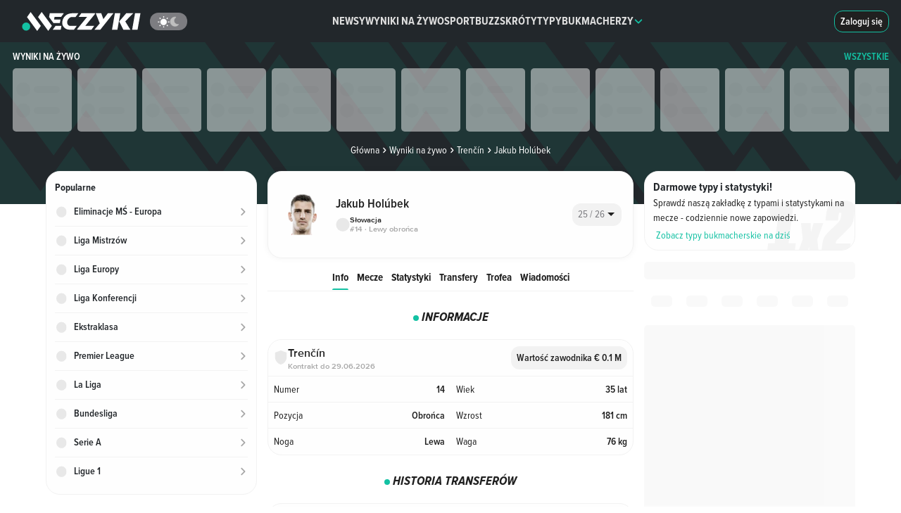

--- FILE ---
content_type: text/html;charset=utf-8
request_url: https://www.meczyki.pl/zawodnik/j-holubek/196051
body_size: 60604
content:
<!DOCTYPE html><html  lang="pl"><head><meta charset="utf-8">
<meta name="viewport" content="width=device-width">
<title>Jakub Holúbek - wiek, waga, wzrost, pozycja, obecna drużyna - Meczyki.pl</title>
<link rel="preconnect" href="https://pliki.meczyki.pl/" crossorigin="">
<link rel="preconnect" href="https://cdn.privacy-mgmt.com">
<script data-hid="head">
var yieldlove_prevent_autostart = true;

window.yieldlove_cmd = window.yieldlove_cmd || [];

var googletag = googletag || {};
googletag.cmd = googletag.cmd || [];

googletag.cmd.push(function () {
  googletag.pubads().disableInitialLoad();
  googletag.enableServices();
});</script>
<script>
function initAdBidders(isMobile, variant) {
  console.log("[ad debug] initAdBidders");
  const loadJS = function (url, location, id) {
    if (document.getElementById(id)) {
      console.log("[ad debug] load skipped", id, url);
      return;
    }
    console.log("[ad debug] load", id, url);
    const scriptTag = document.createElement("script");
    scriptTag.id = id;
    scriptTag.src = url;
    scriptTag.async = "async";

    location.appendChild(scriptTag);
  };
  
  if(variant === 'B') {
    loadJS("https://lib.wtg-ads.com/publisher/meczyki.pl/lib.min.js", document.head, "wtg");
  }

  window.__tcfapi("getTCData", 2, (tcData, success) => {
    if (success && tcData && tcData.gdprApplies === true) {
      
      try {
        if(variant !== 'B') {
          // GPT
          loadJS("https://securepubads.g.doubleclick.net/tag/js/gpt.js", document.head, "gpt");
          // Yieldlove HB
          loadJS("https://cdn-a.yieldlove.com/v2/yieldlove.js?meczyki.pl", document.head, "yieldlove");
        }

        if (isMobile) {
          // Waytogrow (wtg) / ads4g
          loadJS("https://lib.ads4g.pl/publisher/meczyki.pl/8d554eb099f48cad585b.js", document.head, "ads4g");
        }
      } catch (ignore) {
        console.warn("exception occurred", ignore);
      }
    }
  });
};</script>
<script src="https://cdn-a.yieldlove.com/yieldlove_cmp.js" async="" onload="initAdBidders(false, 'A')" data-hid="yieldlove-cmp"></script>
<style data-hid="webankieta">#startquestion-container { display: none; }</style>
<style>*,:after,:before{box-sizing:border-box}html{font-family:sans-serif;line-height:1.15;-webkit-text-size-adjust:100%;-webkit-tap-highlight-color:rgba(32,32,32,0)}article,aside,figcaption,figure,footer,header,hgroup,main,nav,section{display:block}body{background-color:#fefefe;color:#212529;font-family:-apple-system,BlinkMacSystemFont,Segoe UI,Roboto,Helvetica Neue,Arial,Noto Sans,Liberation Sans,sans-serif,Apple Color Emoji,Segoe UI Emoji,Segoe UI Symbol,Noto Color Emoji;font-size:1rem;font-weight:400;line-height:1.5;margin:0;text-align:left}[tabindex="-1"]:focus:not(:focus-visible){outline:0!important}hr{box-sizing:content-box;height:0;overflow:visible}h1,h2,h3,h4,h5,h6{margin-bottom:.5rem;margin-top:0}p{margin-bottom:1rem;margin-top:0}abbr[data-original-title],abbr[title]{border-bottom:0;cursor:help;text-decoration:underline;-webkit-text-decoration:underline dotted;text-decoration:underline dotted;-webkit-text-decoration-skip-ink:none;text-decoration-skip-ink:none}address{font-style:normal;line-height:inherit}address,dl,ol,ul{margin-bottom:1rem}dl,ol,ul{margin-top:0}ol ol,ol ul,ul ol,ul ul{margin-bottom:0}dt{font-weight:700}dd{margin-bottom:.5rem;margin-left:0}blockquote{margin:0 0 1rem}b,strong{font-weight:bolder}small{font-size:80%}sub,sup{font-size:75%;line-height:0;position:relative;vertical-align:baseline}sub{bottom:-.25em}sup{top:-.5em}a{background-color:transparent;color:#13c1a3;text-decoration:none}a:hover{color:#0c7b68;text-decoration:underline}a:not([href]):not([class]),a:not([href]):not([class]):hover{color:inherit;text-decoration:none}code,kbd,pre,samp{font-family:SFMono-Regular,Menlo,Monaco,Consolas,Liberation Mono,Courier New,monospace;font-size:1em}pre{margin-bottom:1rem;margin-top:0;overflow:auto;-ms-overflow-style:scrollbar}figure{margin:0 0 1rem}img{border-style:none}img,svg{vertical-align:middle}svg{overflow:hidden}table{border-collapse:collapse}caption{caption-side:bottom;color:#6c757d;padding-bottom:.75rem;padding-top:.75rem;text-align:left}th{text-align:inherit;text-align:-webkit-match-parent}label{display:inline-block;margin-bottom:.5rem}button{border-radius:0}button:focus:not(:focus-visible){outline:0}button,input,optgroup,select,textarea{font-family:inherit;font-size:inherit;line-height:inherit;margin:0}button,input{overflow:visible}button,select{text-transform:none}[role=button]{cursor:pointer}select{word-wrap:normal}[type=button],[type=reset],[type=submit],button{-webkit-appearance:button}[type=button]:not(:disabled),[type=reset]:not(:disabled),[type=submit]:not(:disabled),button:not(:disabled){cursor:pointer}[type=button]::-moz-focus-inner,[type=reset]::-moz-focus-inner,[type=submit]::-moz-focus-inner,button::-moz-focus-inner{border-style:none;padding:0}input[type=checkbox],input[type=radio]{box-sizing:border-box;padding:0}textarea{overflow:auto;resize:vertical}fieldset{border:0;margin:0;min-width:0;padding:0}legend{color:inherit;display:block;font-size:1.5rem;line-height:inherit;margin-bottom:.5rem;max-width:100%;padding:0;white-space:normal;width:100%}progress{vertical-align:baseline}[type=number]::-webkit-inner-spin-button,[type=number]::-webkit-outer-spin-button{height:auto}[type=search]{-webkit-appearance:none;outline-offset:-2px}[type=search]::-webkit-search-decoration{-webkit-appearance:none}::-webkit-file-upload-button{-webkit-appearance:button;font:inherit}output{display:inline-block}summary{cursor:pointer;display:list-item}template{display:none}[hidden]{display:none!important}.h1,.h2,.h3,.h4,.h5,.h6,h1,h2,h3,h4,h5,h6{font-weight:500;line-height:1.2;margin-bottom:15px;margin-top:0}.h1,h1{font-size:2em}.h2,h2{font-size:1.5em}.h3,h3{font-size:1.3em}.h4,h4{font-size:1em}.h5,h5{font-size:.8em}.h6,h6{font-size:.7em}.container,.container-fluid,.container-xl{margin-left:auto;margin-right:auto;padding-left:7.5px;padding-right:7.5px;width:100%}@media(min-width:1200px){.container,.container-lg,.container-md,.container-sm,.container-xl{max-width:1260px}}.row{display:flex;flex-wrap:wrap;margin-left:-7.5px;margin-right:-7.5px}.no-gutters{margin-left:0;margin-right:0}.no-gutters>.col,.no-gutters>[class*=col-]{padding-left:0;padding-right:0}.col,.col-1,.col-10,.col-11,.col-12,.col-2,.col-3,.col-4,.col-5,.col-6,.col-7,.col-8,.col-9,.col-auto,.col-lg,.col-lg-1,.col-lg-10,.col-lg-11,.col-lg-12,.col-lg-2,.col-lg-3,.col-lg-4,.col-lg-5,.col-lg-6,.col-lg-7,.col-lg-8,.col-lg-9,.col-lg-auto,.col-md,.col-md-1,.col-md-10,.col-md-11,.col-md-12,.col-md-2,.col-md-3,.col-md-4,.col-md-5,.col-md-6,.col-md-7,.col-md-8,.col-md-9,.col-md-auto,.col-sm,.col-sm-1,.col-sm-10,.col-sm-11,.col-sm-12,.col-sm-2,.col-sm-3,.col-sm-4,.col-sm-5,.col-sm-6,.col-sm-7,.col-sm-8,.col-sm-9,.col-sm-auto,.col-xl,.col-xl-1,.col-xl-10,.col-xl-11,.col-xl-12,.col-xl-2,.col-xl-3,.col-xl-4,.col-xl-5,.col-xl-6,.col-xl-7,.col-xl-8,.col-xl-9,.col-xl-auto{padding-left:7.5px;padding-right:7.5px;position:relative;width:100%}.col{flex-basis:0;flex-grow:1;max-width:100%}.row-cols-1>*{flex:0 0 100%;max-width:100%}.row-cols-2>*{flex:0 0 50%;max-width:50%}.row-cols-3>*{flex:0 0 33.3333333333%;max-width:33.3333333333%}.row-cols-4>*{flex:0 0 25%;max-width:25%}.row-cols-5>*{flex:0 0 20%;max-width:20%}.row-cols-6>*{flex:0 0 16.6666666667%;max-width:16.6666666667%}.col-auto{flex:0 0 auto;max-width:100%;width:auto}.col-1{flex:0 0 8.33333333%;max-width:8.33333333%}.col-2{flex:0 0 16.66666667%;max-width:16.66666667%}.col-3{flex:0 0 25%;max-width:25%}.col-4{flex:0 0 33.33333333%;max-width:33.33333333%}.col-5{flex:0 0 41.66666667%;max-width:41.66666667%}.col-6{flex:0 0 50%;max-width:50%}.col-7{flex:0 0 58.33333333%;max-width:58.33333333%}.col-8{flex:0 0 66.66666667%;max-width:66.66666667%}.col-9{flex:0 0 75%;max-width:75%}.col-10{flex:0 0 83.33333333%;max-width:83.33333333%}.col-11{flex:0 0 91.66666667%;max-width:91.66666667%}.col-12{flex:0 0 100%;max-width:100%}.order-first{order:-1}.order-last{order:13}.order-0{order:0}.order-1{order:1}.order-2{order:2}.order-3{order:3}.order-4{order:4}.order-5{order:5}.order-6{order:6}.order-7{order:7}.order-8{order:8}.order-9{order:9}.order-10{order:10}.order-11{order:11}.order-12{order:12}.offset-1{margin-left:8.33333333%}.offset-2{margin-left:16.66666667%}.offset-3{margin-left:25%}.offset-4{margin-left:33.33333333%}.offset-5{margin-left:41.66666667%}.offset-6{margin-left:50%}.offset-7{margin-left:58.33333333%}.offset-8{margin-left:66.66666667%}.offset-9{margin-left:75%}.offset-10{margin-left:83.33333333%}.offset-11{margin-left:91.66666667%}@media(min-width:576px){.col-sm{flex-basis:0;flex-grow:1;max-width:100%}.row-cols-sm-1>*{flex:0 0 100%;max-width:100%}.row-cols-sm-2>*{flex:0 0 50%;max-width:50%}.row-cols-sm-3>*{flex:0 0 33.3333333333%;max-width:33.3333333333%}.row-cols-sm-4>*{flex:0 0 25%;max-width:25%}.row-cols-sm-5>*{flex:0 0 20%;max-width:20%}.row-cols-sm-6>*{flex:0 0 16.6666666667%;max-width:16.6666666667%}.col-sm-auto{flex:0 0 auto;max-width:100%;width:auto}.col-sm-1{flex:0 0 8.33333333%;max-width:8.33333333%}.col-sm-2{flex:0 0 16.66666667%;max-width:16.66666667%}.col-sm-3{flex:0 0 25%;max-width:25%}.col-sm-4{flex:0 0 33.33333333%;max-width:33.33333333%}.col-sm-5{flex:0 0 41.66666667%;max-width:41.66666667%}.col-sm-6{flex:0 0 50%;max-width:50%}.col-sm-7{flex:0 0 58.33333333%;max-width:58.33333333%}.col-sm-8{flex:0 0 66.66666667%;max-width:66.66666667%}.col-sm-9{flex:0 0 75%;max-width:75%}.col-sm-10{flex:0 0 83.33333333%;max-width:83.33333333%}.col-sm-11{flex:0 0 91.66666667%;max-width:91.66666667%}.col-sm-12{flex:0 0 100%;max-width:100%}.order-sm-first{order:-1}.order-sm-last{order:13}.order-sm-0{order:0}.order-sm-1{order:1}.order-sm-2{order:2}.order-sm-3{order:3}.order-sm-4{order:4}.order-sm-5{order:5}.order-sm-6{order:6}.order-sm-7{order:7}.order-sm-8{order:8}.order-sm-9{order:9}.order-sm-10{order:10}.order-sm-11{order:11}.order-sm-12{order:12}.offset-sm-0{margin-left:0}.offset-sm-1{margin-left:8.33333333%}.offset-sm-2{margin-left:16.66666667%}.offset-sm-3{margin-left:25%}.offset-sm-4{margin-left:33.33333333%}.offset-sm-5{margin-left:41.66666667%}.offset-sm-6{margin-left:50%}.offset-sm-7{margin-left:58.33333333%}.offset-sm-8{margin-left:66.66666667%}.offset-sm-9{margin-left:75%}.offset-sm-10{margin-left:83.33333333%}.offset-sm-11{margin-left:91.66666667%}}@media(min-width:768px){.col-md{flex-basis:0;flex-grow:1;max-width:100%}.row-cols-md-1>*{flex:0 0 100%;max-width:100%}.row-cols-md-2>*{flex:0 0 50%;max-width:50%}.row-cols-md-3>*{flex:0 0 33.3333333333%;max-width:33.3333333333%}.row-cols-md-4>*{flex:0 0 25%;max-width:25%}.row-cols-md-5>*{flex:0 0 20%;max-width:20%}.row-cols-md-6>*{flex:0 0 16.6666666667%;max-width:16.6666666667%}.col-md-auto{flex:0 0 auto;max-width:100%;width:auto}.col-md-1{flex:0 0 8.33333333%;max-width:8.33333333%}.col-md-2{flex:0 0 16.66666667%;max-width:16.66666667%}.col-md-3{flex:0 0 25%;max-width:25%}.col-md-4{flex:0 0 33.33333333%;max-width:33.33333333%}.col-md-5{flex:0 0 41.66666667%;max-width:41.66666667%}.col-md-6{flex:0 0 50%;max-width:50%}.col-md-7{flex:0 0 58.33333333%;max-width:58.33333333%}.col-md-8{flex:0 0 66.66666667%;max-width:66.66666667%}.col-md-9{flex:0 0 75%;max-width:75%}.col-md-10{flex:0 0 83.33333333%;max-width:83.33333333%}.col-md-11{flex:0 0 91.66666667%;max-width:91.66666667%}.col-md-12{flex:0 0 100%;max-width:100%}.order-md-first{order:-1}.order-md-last{order:13}.order-md-0{order:0}.order-md-1{order:1}.order-md-2{order:2}.order-md-3{order:3}.order-md-4{order:4}.order-md-5{order:5}.order-md-6{order:6}.order-md-7{order:7}.order-md-8{order:8}.order-md-9{order:9}.order-md-10{order:10}.order-md-11{order:11}.order-md-12{order:12}.offset-md-0{margin-left:0}.offset-md-1{margin-left:8.33333333%}.offset-md-2{margin-left:16.66666667%}.offset-md-3{margin-left:25%}.offset-md-4{margin-left:33.33333333%}.offset-md-5{margin-left:41.66666667%}.offset-md-6{margin-left:50%}.offset-md-7{margin-left:58.33333333%}.offset-md-8{margin-left:66.66666667%}.offset-md-9{margin-left:75%}.offset-md-10{margin-left:83.33333333%}.offset-md-11{margin-left:91.66666667%}}@media(min-width:992px){.col-lg{flex-basis:0;flex-grow:1;max-width:100%}.row-cols-lg-1>*{flex:0 0 100%;max-width:100%}.row-cols-lg-2>*{flex:0 0 50%;max-width:50%}.row-cols-lg-3>*{flex:0 0 33.3333333333%;max-width:33.3333333333%}.row-cols-lg-4>*{flex:0 0 25%;max-width:25%}.row-cols-lg-5>*{flex:0 0 20%;max-width:20%}.row-cols-lg-6>*{flex:0 0 16.6666666667%;max-width:16.6666666667%}.col-lg-auto{flex:0 0 auto;max-width:100%;width:auto}.col-lg-1{flex:0 0 8.33333333%;max-width:8.33333333%}.col-lg-2{flex:0 0 16.66666667%;max-width:16.66666667%}.col-lg-3{flex:0 0 25%;max-width:25%}.col-lg-4{flex:0 0 33.33333333%;max-width:33.33333333%}.col-lg-5{flex:0 0 41.66666667%;max-width:41.66666667%}.col-lg-6{flex:0 0 50%;max-width:50%}.col-lg-7{flex:0 0 58.33333333%;max-width:58.33333333%}.col-lg-8{flex:0 0 66.66666667%;max-width:66.66666667%}.col-lg-9{flex:0 0 75%;max-width:75%}.col-lg-10{flex:0 0 83.33333333%;max-width:83.33333333%}.col-lg-11{flex:0 0 91.66666667%;max-width:91.66666667%}.col-lg-12{flex:0 0 100%;max-width:100%}.order-lg-first{order:-1}.order-lg-last{order:13}.order-lg-0{order:0}.order-lg-1{order:1}.order-lg-2{order:2}.order-lg-3{order:3}.order-lg-4{order:4}.order-lg-5{order:5}.order-lg-6{order:6}.order-lg-7{order:7}.order-lg-8{order:8}.order-lg-9{order:9}.order-lg-10{order:10}.order-lg-11{order:11}.order-lg-12{order:12}.offset-lg-0{margin-left:0}.offset-lg-1{margin-left:8.33333333%}.offset-lg-2{margin-left:16.66666667%}.offset-lg-3{margin-left:25%}.offset-lg-4{margin-left:33.33333333%}.offset-lg-5{margin-left:41.66666667%}.offset-lg-6{margin-left:50%}.offset-lg-7{margin-left:58.33333333%}.offset-lg-8{margin-left:66.66666667%}.offset-lg-9{margin-left:75%}.offset-lg-10{margin-left:83.33333333%}.offset-lg-11{margin-left:91.66666667%}}@media(min-width:1200px){.col-xl{flex-basis:0;flex-grow:1;max-width:100%}.row-cols-xl-1>*{flex:0 0 100%;max-width:100%}.row-cols-xl-2>*{flex:0 0 50%;max-width:50%}.row-cols-xl-3>*{flex:0 0 33.3333333333%;max-width:33.3333333333%}.row-cols-xl-4>*{flex:0 0 25%;max-width:25%}.row-cols-xl-5>*{flex:0 0 20%;max-width:20%}.row-cols-xl-6>*{flex:0 0 16.6666666667%;max-width:16.6666666667%}.col-xl-auto{flex:0 0 auto;max-width:100%;width:auto}.col-xl-1{flex:0 0 8.33333333%;max-width:8.33333333%}.col-xl-2{flex:0 0 16.66666667%;max-width:16.66666667%}.col-xl-3{flex:0 0 25%;max-width:25%}.col-xl-4{flex:0 0 33.33333333%;max-width:33.33333333%}.col-xl-5{flex:0 0 41.66666667%;max-width:41.66666667%}.col-xl-6{flex:0 0 50%;max-width:50%}.col-xl-7{flex:0 0 58.33333333%;max-width:58.33333333%}.col-xl-8{flex:0 0 66.66666667%;max-width:66.66666667%}.col-xl-9{flex:0 0 75%;max-width:75%}.col-xl-10{flex:0 0 83.33333333%;max-width:83.33333333%}.col-xl-11{flex:0 0 91.66666667%;max-width:91.66666667%}.col-xl-12{flex:0 0 100%;max-width:100%}.order-xl-first{order:-1}.order-xl-last{order:13}.order-xl-0{order:0}.order-xl-1{order:1}.order-xl-2{order:2}.order-xl-3{order:3}.order-xl-4{order:4}.order-xl-5{order:5}.order-xl-6{order:6}.order-xl-7{order:7}.order-xl-8{order:8}.order-xl-9{order:9}.order-xl-10{order:10}.order-xl-11{order:11}.order-xl-12{order:12}.offset-xl-0{margin-left:0}.offset-xl-1{margin-left:8.33333333%}.offset-xl-2{margin-left:16.66666667%}.offset-xl-3{margin-left:25%}.offset-xl-4{margin-left:33.33333333%}.offset-xl-5{margin-left:41.66666667%}.offset-xl-6{margin-left:50%}.offset-xl-7{margin-left:58.33333333%}.offset-xl-8{margin-left:66.66666667%}.offset-xl-9{margin-left:75%}.offset-xl-10{margin-left:83.33333333%}.offset-xl-11{margin-left:91.66666667%}}.embed-responsive{display:block;overflow:hidden;padding:0;position:relative;width:100%}.embed-responsive:before{content:"";display:block}.embed-responsive .embed-responsive-item,.embed-responsive embed,.embed-responsive iframe,.embed-responsive object,.embed-responsive video{border:0;bottom:0;height:100%;left:0;position:absolute;top:0;width:100%}.embed-responsive-21by9:before{padding-top:42.85714286%}.embed-responsive-16by9:before{padding-top:56.25%}.embed-responsive-4by3:before{padding-top:75%}.embed-responsive-1by1:before{padding-top:100%}.d-none{display:none!important}.d-inline{display:inline!important}.d-inline-block{display:inline-block!important}.d-block{display:block!important}.d-table{display:table!important}.d-table-row{display:table-row!important}.d-table-cell{display:table-cell!important}.d-flex{display:flex!important}.d-inline-flex{display:inline-flex!important}@media(min-width:576px){.d-sm-none{display:none!important}.d-sm-inline{display:inline!important}.d-sm-inline-block{display:inline-block!important}.d-sm-block{display:block!important}.d-sm-table{display:table!important}.d-sm-table-row{display:table-row!important}.d-sm-table-cell{display:table-cell!important}.d-sm-flex{display:flex!important}.d-sm-inline-flex{display:inline-flex!important}}@media(min-width:768px){.d-md-none{display:none!important}.d-md-inline{display:inline!important}.d-md-inline-block{display:inline-block!important}.d-md-block{display:block!important}.d-md-table{display:table!important}.d-md-table-row{display:table-row!important}.d-md-table-cell{display:table-cell!important}.d-md-flex{display:flex!important}.d-md-inline-flex{display:inline-flex!important}}@media(min-width:992px){.d-lg-none{display:none!important}.d-lg-inline{display:inline!important}.d-lg-inline-block{display:inline-block!important}.d-lg-block{display:block!important}.d-lg-table{display:table!important}.d-lg-table-row{display:table-row!important}.d-lg-table-cell{display:table-cell!important}.d-lg-flex{display:flex!important}.d-lg-inline-flex{display:inline-flex!important}}@media(min-width:1200px){.d-xl-none{display:none!important}.d-xl-inline{display:inline!important}.d-xl-inline-block{display:inline-block!important}.d-xl-block{display:block!important}.d-xl-table{display:table!important}.d-xl-table-row{display:table-row!important}.d-xl-table-cell{display:table-cell!important}.d-xl-flex{display:flex!important}.d-xl-inline-flex{display:inline-flex!important}}@media print{.d-print-none{display:none!important}.d-print-inline{display:inline!important}.d-print-inline-block{display:inline-block!important}.d-print-block{display:block!important}.d-print-table{display:table!important}.d-print-table-row{display:table-row!important}.d-print-table-cell{display:table-cell!important}.d-print-flex{display:flex!important}.d-print-inline-flex{display:inline-flex!important}}</style>
<style>@charset "UTF-8";@font-face{font-display:swap;font-family:ProximaNova;font-style:normal;font-weight:400;src:url(https://pliki.meczyki.pl/_nuxt/_nuxt/ProximaNova-Regular.CRTrkkpF.eot);src:url(https://pliki.meczyki.pl/_nuxt/_nuxt/ProximaNova-Regular.CRTrkkpF.eot) format("embedded-opentype"),url(https://pliki.meczyki.pl/_nuxt/_nuxt/ProximaNova-Regular.CgJ9IQq1.woff2) format("woff2"),url(https://pliki.meczyki.pl/_nuxt/_nuxt/ProximaNova-Regular.NXW-olUN.woff) format("woff"),url(https://pliki.meczyki.pl/_nuxt/_nuxt/ProximaNova-Regular.BCPk8WKD.ttf) format("truetype")}@font-face{ascent-override:101%;descent-override:21%;font-family:ProximaNovaRegular-Fallback;line-gap-override:normal;size-adjust:98%;src:local(Arial)}@font-face{font-display:swap;font-family:ProximaNova;font-style:normal;font-weight:600;src:url(https://pliki.meczyki.pl/_nuxt/_nuxt/ProximaNova-Semibold.CUZEe6R0.eot);src:url(https://pliki.meczyki.pl/_nuxt/_nuxt/ProximaNova-Semibold.CUZEe6R0.eot) format("embedded-opentype"),url(https://pliki.meczyki.pl/_nuxt/_nuxt/ProximaNova-Semibold.CAJmd6BD.woff2) format("woff2"),url(https://pliki.meczyki.pl/_nuxt/_nuxt/ProximaNova-Semibold.-hP3dpe-.woff) format("woff"),url(https://pliki.meczyki.pl/_nuxt/_nuxt/ProximaNova-Semibold.CDqrfLUc.ttf) format("truetype")}@font-face{ascent-override:104%;descent-override:16%;font-family:ProximaNovaSemiBold-Fallback;line-gap-override:2%;size-adjust:99%;src:local(Trebuchet MS)}@font-face{font-display:swap;font-family:ProximaNova;font-style:normal;font-weight:700;src:url(https://pliki.meczyki.pl/_nuxt/_nuxt/ProximaNova-Bold.b7L4YBTz.eot);src:url(https://pliki.meczyki.pl/_nuxt/_nuxt/ProximaNova-Bold.b7L4YBTz.eot) format("embedded-opentype"),url(https://pliki.meczyki.pl/_nuxt/_nuxt/ProximaNova-Bold.ByssQzps.woff2) format("woff2"),url(https://pliki.meczyki.pl/_nuxt/_nuxt/ProximaNova-Bold.Bwbnc1wh.woff) format("woff"),url(https://pliki.meczyki.pl/_nuxt/_nuxt/ProximaNova-Bold.DUX0NDQ-.ttf) format("truetype")}@font-face{ascent-override:94%;descent-override:8%;font-family:ProximaNovaBold-Fallback;line-gap-override:54%;size-adjust:82%;src:local(Arial Black)}@font-face{font-display:swap;font-family:ProximaNova;font-style:normal;font-weight:800;src:url(https://pliki.meczyki.pl/_nuxt/_nuxt/ProximaNova-XBold.K2eQPLDF.eot);src:url(https://pliki.meczyki.pl/_nuxt/_nuxt/ProximaNova-XBold.K2eQPLDF.eot) format("embedded-opentype"),url(https://pliki.meczyki.pl/_nuxt/_nuxt/ProximaNova-XBold.DtSJ0EoS.woff) format("woff"),url(https://pliki.meczyki.pl/_nuxt/_nuxt/ProximaNova-XBold.BPkzbk5q.ttf) format("truetype"),url(https://pliki.meczyki.pl/_nuxt/_nuxt/ProximaNova-XBold.Dtf7U_30.svg) format("svg")}@font-face{ascent-override:105%;descent-override:39%;font-family:ProximaNovaXBold-Fallback;line-gap-override:normal;size-adjust:84%;src:local(Arial Black)}@font-face{font-display:swap;font-family:ProximaNovaCondensed;font-style:normal;font-weight:400;src:url(https://pliki.meczyki.pl/_nuxt/_nuxt/ProximaNovaCondensed-Regular.j3-HXfFd.eot);src:url(https://pliki.meczyki.pl/_nuxt/_nuxt/ProximaNovaCondensed-Regular.j3-HXfFd.eot) format("eot"),url(https://pliki.meczyki.pl/_nuxt/_nuxt/ProximaNovaCondensed-Regular.Dlmk_kxS.woff2) format("woff2"),url(https://pliki.meczyki.pl/_nuxt/_nuxt/ProximaNovaCondensed-Regular.Dc2AvK2W.woff) format("woff"),url(https://pliki.meczyki.pl/_nuxt/_nuxt/ProximaNovaCondensed-Regular.Ckn1R04W.ttf) format("truetype")}@font-face{ascent-override:128%;descent-override:41%;font-family:ProximaNovaCondensedRegular-Fallback;line-gap-override:normal;size-adjust:83%;src:local(Tahoma)}@font-face{font-display:swap;font-family:ProximaNovaCondensed;font-style:normal;font-weight:600;src:url(https://pliki.meczyki.pl/_nuxt/_nuxt/ProximaNovaCondensed-Semibold.DIMmpk1N.woff2) format("woff2"),url(https://pliki.meczyki.pl/_nuxt/_nuxt/ProximaNovaCondensed-Semibold.B44DhnLX.woff) format("woff")}@font-face{ascent-override:123%;descent-override:40%;font-family:ProximaNovaCondensedSemiBold-Fallback;line-gap-override:normal;size-adjust:75%;src:local(Verdana)}@font-face{font-display:swap;font-family:ProximaNovaCondensed;font-style:normal;font-weight:700;src:url(https://pliki.meczyki.pl/_nuxt/_nuxt/ProximaNovaCondensed-Bold.BvsqFFxe.eot);src:url(https://pliki.meczyki.pl/_nuxt/_nuxt/ProximaNovaCondensed-Bold.BvsqFFxe.eot) format("eot"),url(https://pliki.meczyki.pl/_nuxt/_nuxt/ProximaNovaCondensed-Bold.CeSvyB41.woff2) format("woff2"),url(https://pliki.meczyki.pl/_nuxt/_nuxt/ProximaNovaCondensed-Bold.PPSiRT4L.woff) format("woff"),url(https://pliki.meczyki.pl/_nuxt/_nuxt/ProximaNovaCondensed-Bold.B5FiXrrd.ttf) format("truetype")}@font-face{ascent-override:119%;descent-override:49%;font-family:ProximaNovaCondensedBold-Fallback;line-gap-override:normal;size-adjust:87%;src:local(Arial)}@font-face{font-display:swap;font-family:ProximaNovaCondensed;font-style:italic;font-weight:700;src:url(https://pliki.meczyki.pl/_nuxt/_nuxt/ProximaNovaCondensed-BoldIt.F1502kEy.otf) format("opentype")}@font-face{ascent-override:normal;descent-override:normal;font-family:PNCondensedBoldIt-Fallback;line-gap-override:normal;size-adjust:86%;src:local(Arial)}@font-face{font-display:swap;font-family:ProximaNovaCondensed;font-style:normal;font-weight:800;src:url(https://pliki.meczyki.pl/_nuxt/_nuxt/ProximaNovaCondensed-XBold.DTSfMuW6.eot);src:url(https://pliki.meczyki.pl/_nuxt/_nuxt/ProximaNovaCondensed-XBold.DTSfMuW6.eot) format("eot"),url(https://pliki.meczyki.pl/_nuxt/_nuxt/ProximaNovaCondensed-XBold.CUIhc8d_.woff2) format("woff2"),url(https://pliki.meczyki.pl/_nuxt/_nuxt/ProximaNovaCondensed-XBold.DPtSUQiI.woff) format("woff"),url(https://pliki.meczyki.pl/_nuxt/_nuxt/ProximaNovaCondensed-XBold.rwnJp5MB.ttf) format("truetype")}@font-face{ascent-override:130%;descent-override:36%;font-family:PNCondensedXBold-Fallback;line-gap-override:26%;size-adjust:72%;src:local("Arial Black")}@font-face{font-display:swap;font-family:ProximaNovaCondensed;font-style:italic;font-weight:800;src:url(https://pliki.meczyki.pl/_nuxt/_nuxt/ProximaNovaCondensed-XBoldIt.DFpJ3VLf.eot);src:url(https://pliki.meczyki.pl/_nuxt/_nuxt/ProximaNovaCondensed-XBoldIt.DFpJ3VLf.eot) format("eot"),url(https://pliki.meczyki.pl/_nuxt/_nuxt/ProximaNovaCondensed-XBoldIt.CrXS_q1L.woff2) format("woff2"),url(https://pliki.meczyki.pl/_nuxt/_nuxt/ProximaNovaCondensed-XBoldIt.xLPicpcB.woff) format("woff"),url(https://pliki.meczyki.pl/_nuxt/_nuxt/ProximaNovaCondensed-XBoldIt.CanZIfIg.ttf) format("truetype")}@font-face{font-display:swap;font-family:AlarmClock;font-weight:400;src:url(https://pliki.meczyki.pl/_nuxt/_nuxt/alarm-clock.Chdz0QUV.ttf) format("truetype")}@font-face{font-display:swap;font-family:Rajdhani;font-weight:700;src:url(https://pliki.meczyki.pl/_nuxt/_nuxt/Rajdhani-Bold.DpQCrXtY.ttf) format("truetype")}.c-ico{background-repeat:no-repeat;display:block;position:relative}.c-ico-16{background-size:16px 16px;height:16px;width:16px}.c-ico-13{background-size:13px 13px;height:13px;width:13px}.c-ico-inline{display:inline-block;vertical-align:middle}.c-ico-top-4{margin-top:4px}.c-ico-goal{background-image:url("data:image/svg+xml;charset=utf-8,%3Csvg xmlns='http://www.w3.org/2000/svg' width='49.049' height='49.049' viewBox='0 0 49.049 49.049'%3E%3Cpath fill='%23565f64' fill-rule='evenodd' d='M44.811 10.757A24.58 24.58 0 0 0 30.418.751a23.9 23.9 0 0 0-13.452.459A24.58 24.58 0 0 0 3.393 12.148a24.3 24.3 0 0 0-3.2 9.405 26 26 0 0 0-.2 2.972 24.51 24.51 0 0 0 34.83 22.225 24.5 24.5 0 0 0 14.219-22.225c0-.429-.043-.858-.07-1.288a24.47 24.47 0 0 0-4.161-12.48m-2.4 12.589-4.626 8.022 3.047 5.285a20.46 20.46 0 0 1-7.931 6.406l-2.334-4.02h-9.254l-2.845 4.924a20.5 20.5 0 0 1-10.767-7.985l3.557-6.156L6.633 21.8H4.37a20.25 20.25 0 0 1 3.271-8.64h6.488l4.625-8.015-.058-.111a19.9 19.9 0 0 1 10.11-.392l-.29.5 4.631 8.015h8.243a20.3 20.3 0 0 1 3.421 10.188zm-27.148.912 4.627 8.024h9.264l4.625-8.024-4.625-8.015H19.89Z' data-name='Path 169'/%3E%3C/svg%3E");filter:var(--goalIconBrightness)}.c-ico-own-goal{background-image:url("data:image/svg+xml;charset=utf-8,%3Csvg xmlns='http://www.w3.org/2000/svg' viewBox='0 0 55 55'%3E%3Ccircle cx='27.5' cy='27.5' r='27.5' style='fill:%23fff'/%3E%3Cpath d='M47.79 13.73a24.57 24.57 0 0 0-14.4-10 23.87 23.87 0 0 0-13.45.46A24.5 24.5 0 1 0 52 27.5c0-.43-.05-.86-.07-1.29a24.45 24.45 0 0 0-4.14-12.48m-2.4 12.59-4.63 8 3.05 5.29A20.44 20.44 0 0 1 35.88 46l-2.34-4h-9.25l-2.85 4.93a20.46 20.46 0 0 1-10.76-8l3.55-6.15-4.62-8H7.35a20.24 20.24 0 0 1 3.27-8.64h6.48l4.63-8-.06-.14a19.8 19.8 0 0 1 10.11-.39l-.29.5 4.63 8h8.25a20.4 20.4 0 0 1 3.42 10.19Z' data-name='Path 169' style='fill:%23565f64;fill-rule:evenodd'/%3E%3Cpath d='M30.19 32.5a2.07 2.07 0 0 0-.79-1.73 9.7 9.7 0 0 0-2.76-1.28 27 27 0 0 1-3.22-1.28q-4.08-2-4.08-5.5a5 5 0 0 1 1-3.08 6.54 6.54 0 0 1 2.88-2.07 11.1 11.1 0 0 1 4.17-.75 9.75 9.75 0 0 1 4.06.81 6.5 6.5 0 0 1 2.79 2.3 6 6 0 0 1 1 3.41h-5a2.54 2.54 0 0 0-.78-2 3.1 3.1 0 0 0-2.13-.71 3.44 3.44 0 0 0-2.14.6 1.76 1.76 0 0 0 .08 3 10.7 10.7 0 0 0 3 1.35 18.7 18.7 0 0 1 3.57 1.51 6 6 0 0 1 3.4 5.4 5.11 5.11 0 0 1-2.07 4.32 9.2 9.2 0 0 1-5.69 1.57 11.3 11.3 0 0 1-4.62-.91 7 7 0 0 1-3.11-2.51 6.5 6.5 0 0 1-1.05-3.66h5.08a3.2 3.2 0 0 0 .87 2.48 4.12 4.12 0 0 0 2.83.8 3.27 3.27 0 0 0 2-.54 1.8 1.8 0 0 0 .71-1.53' style='fill:%23d30602'/%3E%3C/svg%3E")}.c-ico-mps{background-image:url("data:image/svg+xml;charset=utf-8,%3Csvg xmlns='http://www.w3.org/2000/svg' width='60.796' height='60.796' viewBox='0 0 60.796 60.796'%3E%3Cg data-name='Group 187'%3E%3Cg data-name='Group 185'%3E%3Cpath fill='%2313c1a3' d='m20.578 25.977-4.364 4.4-3.816-4.014 9.077-8.962h5.807v25.991h-6.7Z' data-name='Path 281'/%3E%3C/g%3E%3Cg data-name='Group 186'%3E%3Cpath fill='%2313c1a3' d='m37.996 25.977-4.366 4.4-3.816-4.014 9.077-8.962h5.807v25.991h-6.7Z' data-name='Path 282'/%3E%3C/g%3E%3C/g%3E%3Cg data-name='Group 188'%3E%3Cpath fill='%2313c1a3' d='M30.397 60.796a30.4 30.4 0 1 1 30.4-30.4 30.43 30.43 0 0 1-30.4 30.4m0-55.546a25.149 25.149 0 1 0 25.151 25.149 25.18 25.18 0 0 0-25.151-25.15Z' data-name='Path 283'/%3E%3C/g%3E%3C/svg%3E")}.c-ico-y2c{background-image:url("data:image/svg+xml;charset=utf-8,%3Csvg xmlns='http://www.w3.org/2000/svg' width='59.48' height='75.197' viewBox='0 0 59.48 75.197'%3E%3Cpath fill='%23ffd95a' d='M0 0h41.849v55.799H0z' data-name='Rectangle 368'/%3E%3Cpath fill='%23d30602' d='M17.63 19.398h41.849v55.799H17.63z' data-name='Rectangle 367'/%3E%3C/svg%3E")}.c-ico-pm{background-image:url("data:image/svg+xml;charset=utf-8,%3Csvg xmlns='http://www.w3.org/2000/svg' width='59.955' height='59.955' viewBox='0 0 59.955 59.955'%3E%3Cg data-name='Group 191'%3E%3Cg data-name='Group 189'%3E%3Cpath fill='%23d30602' d='m20.293 25.62-4.306 4.342-3.764-3.959 8.951-8.838h5.727v25.627h-6.609Z' data-name='Path 284'/%3E%3C/g%3E%3Cg data-name='Group 190'%3E%3Cpath fill='%23d30602' d='m37.469 25.62-4.3 4.342-3.765-3.959 8.951-8.838h5.726v25.627h-6.608Z' data-name='Path 285'/%3E%3C/g%3E%3C/g%3E%3Cg data-name='Group 192'%3E%3Cpath fill='%23d30602' d='M29.977 59.956a29.977 29.977 0 1 1 29.978-29.978 30.01 30.01 0 0 1-29.978 29.978m0-54.778a24.8 24.8 0 1 0 24.8 24.8 24.83 24.83 0 0 0-24.8-24.801Z' data-name='Path 286'/%3E%3C/g%3E%3Cg data-name='Group 193'%3E%3Cpath fill='%23d30602' d='m8.24 11.81 3.297-3.297 37.912 37.913-3.297 3.296z' data-name='Rectangle 369'/%3E%3C/g%3E%3C/svg%3E")}.c-ico-ps{background-image:url("data:image/svg+xml;charset=utf-8,%3Csvg xmlns='http://www.w3.org/2000/svg' width='38.837' height='54.334' viewBox='0 0 38.837 54.334'%3E%3Cpath fill='%23565f64' d='M37.07 27.472a6.029 6.029 0 0 0-8.526-8.526l-.618.617V5.887a4.743 4.743 0 0 0-7.324-3.98 4.742 4.742 0 0 0-7.6 0 4.744 4.744 0 0 0-7.321 3.98v1.9a4.4 4.4 0 0 0-5.679 4.206v40.784a1.557 1.557 0 0 0 1.557 1.557h22.422a4.68 4.68 0 0 0 4.513-3.462 2 2 0 0 0 .037-.178l.161-1.1 2.741-.914a.93.93 0 0 0 .625-.728l1.077-6.261a.934.934 0 0 0-.625-1.045l-2.562-.854a1.55 1.55 0 0 0-.3-.529 1.57 1.57 0 0 0-1.187-.534h-.535v-2.113Zm-7.232 14.253 1.318.439-.845 4.92-1.318.439Zm-4.283 7.782-.092.632a1.56 1.56 0 0 1-1.482 1.08H3.115v-1.738a.5.5 0 0 1 0-.127 2 2 0 0 1 0-.244v-7.063l1.691-.014h.02l21.555-.173h.288l-.98 6.714m-.422-13.7a1.56 1.56 0 0 0-.457 1.1v2.783l-16.7.135-5 .04V11.988a1.282 1.282 0 0 1 2.564 0v6.232a1.558 1.558 0 1 0 3.115 0V5.887a1.632 1.632 0 1 1 3.263 0V18.22a1.558 1.558 0 0 0 3.115 0V4.746a1.632 1.632 0 0 1 3.263 0V18.22a1.558 1.558 0 0 0 3.115 0V5.887a1.631 1.631 0 1 1 3.262 0v16.792l-3.412 3.413a1.557 1.557 0 0 0 2.2 2.2l7.145-7.146a2.914 2.914 0 1 1 4.121 4.121Z'/%3E%3C/svg%3E")}.c-ico-rc{background-image:url("data:image/svg+xml;charset=utf-8,%3Csvg xmlns='http://www.w3.org/2000/svg' width='42' height='55' viewBox='0 0 42 55'%3E%3Cpath fill='%23d30602' d='M0 0h42v55H0z'/%3E%3C/svg%3E")}.c-ico-rev_g,.c-ico-var{background-image:url("data:image/svg+xml;charset=utf-8,%3Csvg xmlns='http://www.w3.org/2000/svg' width='24' height='24' fill='none' viewBox='0 0 24 24'%3E%3Cg clip-path='url(%23a)'%3E%3Cpath fill='%23202020' d='M2.23 17.177 0 6.193h2.345l1.476 8.454 1.476-8.454h2.18l-2.23 10.984zM13.2 17.193l-.377-1.996H10.25l-.378 1.996h-2.18l2.377-11h3.1l2.378 11zm-2.59-3.881h1.853l-.935-4.919zM16.932 17.193v-11h3.395c2.295 0 3.394.896 3.394 2.797v.425c0 1.162-.475 1.885-1.492 2.262v.048c1.05.267 1.509 1.084 1.509 2.655v1.289c0 .613.032 1.053.262 1.524h-2.345c-.131-.299-.197-.456-.197-1.54v-1.43c0-1.053-.377-1.43-1.443-1.43h-.787v4.4zm2.296-6.317h.836c.951 0 1.361-.377 1.361-1.226v-.424c0-.77-.344-1.116-1.115-1.116h-1.082z'/%3E%3Cpath fill='%23000' fill-rule='evenodd' d='M24 4.193H0v-1h24zM24 20.193H0v-1h24z' clip-rule='evenodd'/%3E%3C/g%3E%3Cdefs%3E%3CclipPath id='a'%3E%3Cpath fill='%23fff' d='M0 0h24v24H0z'/%3E%3C/clipPath%3E%3C/defs%3E%3C/svg%3E")}.c-ico-yc{background-image:url("data:image/svg+xml;charset=utf-8,%3Csvg xmlns='http://www.w3.org/2000/svg' width='42' height='55' viewBox='0 0 42 55'%3E%3Cpath fill='%23ffd95a' d='M0 0h42v55H0z'/%3E%3C/svg%3E")}.c-ico-so{background-image:url("data:image/svg+xml;charset=utf-8,%3Csvg xmlns='http://www.w3.org/2000/svg' width='34.304' height='56.259' viewBox='0 0 34.304 56.259'%3E%3Cpath fill='%23d30602' d='M28.432.004H21.29A11.9 11.9 0 0 0 9.365 11.928v19.74l-4.784-.943a3.765 3.765 0 0 0-3.975 1.684A3.73 3.73 0 0 0 0 34.431a4.03 4.03 0 0 0 .741 2.291l13.34 17.987a3.59 3.59 0 0 0 3.032 1.55 3.86 3.86 0 0 0 3.032-1.55l13.407-17.988a3.818 3.818 0 0 0-3.84-6l-4.784.943V12.333a4.95 4.95 0 0 1 1.684-3.774l3.773-3.234a2.94 2.94 0 0 0 .876-3.369A2.83 2.83 0 0 0 28.432.004m-7.209 3.638h5.592l-2.56 2.223a8.5 8.5 0 0 0-2.964 6.468v21.559a1.9 1.9 0 0 0 .674 1.415 1.52 1.52 0 0 0 1.482.4l6.939-1.415c.067 0 .135-.067.2.067s0 .135 0 .2L17.248 52.554a.168.168 0 0 1-.269 0L3.638 34.565c0-.067-.067-.067 0-.2a.25.25 0 0 1 .2-.067l6.942 1.413a1.93 1.93 0 0 0 1.482-.4 1.9 1.9 0 0 0 .674-1.415V11.859a8.28 8.28 0 0 1 8.287-8.287Z'/%3E%3C/svg%3E")}.c-ico-si{background-image:url("data:image/svg+xml;charset=utf-8,%3Csvg xmlns='http://www.w3.org/2000/svg' width='34.304' height='56.259' viewBox='0 0 34.304 56.259'%3E%3Cpath fill='%2313c1a3' d='M5.872 56.255h7.142a11.9 11.9 0 0 0 11.925-11.924v-19.74l4.784.943a3.765 3.765 0 0 0 3.975-1.684 3.73 3.73 0 0 0 .606-2.022 4.03 4.03 0 0 0-.741-2.291L20.223 1.55A3.59 3.59 0 0 0 17.191 0a3.86 3.86 0 0 0-3.032 1.55L.752 19.538a3.818 3.818 0 0 0 3.84 6l4.784-.943v19.331A4.95 4.95 0 0 1 7.692 47.7l-3.773 3.234a2.94 2.94 0 0 0-.876 3.369 2.83 2.83 0 0 0 2.829 1.952m7.209-3.638H7.489l2.56-2.223a8.5 8.5 0 0 0 2.964-6.468V22.367a1.9 1.9 0 0 0-.674-1.415 1.52 1.52 0 0 0-1.482-.4l-6.939 1.415c-.067 0-.135.067-.2-.067s0-.135 0-.2L17.056 3.705a.168.168 0 0 1 .269 0l13.341 17.989c0 .067.067.067 0 .2a.25.25 0 0 1-.2.067l-6.942-1.413a1.93 1.93 0 0 0-1.482.4 1.9 1.9 0 0 0-.674 1.415V44.4a8.28 8.28 0 0 1-8.287 8.287Z'/%3E%3C/svg%3E")}.c-ico-siso{background-image:url("data:image/svg+xml;charset=utf-8,%3Csvg xmlns='http://www.w3.org/2000/svg' width='73.389' height='56.26' viewBox='0 0 73.389 56.26'%3E%3Cpath fill='%2313c1a3' d='M44.956 56.256h7.142a11.9 11.9 0 0 0 11.925-11.924v-19.74l4.784.943a3.765 3.765 0 0 0 3.975-1.684 3.73 3.73 0 0 0 .606-2.022 4.03 4.03 0 0 0-.741-2.291L59.307 1.551a3.59 3.59 0 0 0-3.032-1.55 3.86 3.86 0 0 0-3.032 1.55L39.836 19.539a3.818 3.818 0 0 0 3.84 6l4.784-.943v19.331a4.95 4.95 0 0 1-1.684 3.774l-3.773 3.234a2.94 2.94 0 0 0-.876 3.369 2.83 2.83 0 0 0 2.829 1.952m7.209-3.638h-5.592l2.56-2.223a8.5 8.5 0 0 0 2.964-6.468V22.368a1.9 1.9 0 0 0-.674-1.415 1.52 1.52 0 0 0-1.482-.4l-6.939 1.415c-.067 0-.135.067-.2-.067s0-.135 0-.2L56.14 3.706a.168.168 0 0 1 .269 0L69.75 21.695c0 .067.067.067 0 .2a.25.25 0 0 1-.2.067l-6.942-1.413a1.93 1.93 0 0 0-1.482.4 1.9 1.9 0 0 0-.674 1.415v22.037a8.28 8.28 0 0 1-8.287 8.287Z'/%3E%3Cpath fill='%23d30602' d='M28.432.005H21.29A11.9 11.9 0 0 0 9.365 11.929v19.74l-4.784-.943A3.765 3.765 0 0 0 .606 32.41 3.73 3.73 0 0 0 0 34.432a4.03 4.03 0 0 0 .741 2.291l13.34 17.987a3.59 3.59 0 0 0 3.032 1.55 3.86 3.86 0 0 0 3.032-1.55l13.407-17.988a3.818 3.818 0 0 0-3.84-6l-4.784.943V12.334a4.95 4.95 0 0 1 1.684-3.774l3.773-3.234a2.94 2.94 0 0 0 .876-3.369A2.83 2.83 0 0 0 28.432.005m-7.209 3.638h5.592l-2.56 2.223a8.5 8.5 0 0 0-2.964 6.468v21.559a1.9 1.9 0 0 0 .674 1.415 1.52 1.52 0 0 0 1.482.4l6.939-1.415c.067 0 .135-.067.2.067s0 .135 0 .2L17.248 52.555a.168.168 0 0 1-.269 0L3.638 34.566c0-.067-.067-.067 0-.2a.25.25 0 0 1 .2-.067l6.942 1.413a1.93 1.93 0 0 0 1.482-.4 1.9 1.9 0 0 0 .674-1.415V11.86a8.28 8.28 0 0 1 8.287-8.287Z' data-name='ico-change1.svg'/%3E%3C/svg%3E")}.c-ico-unknown{background-image:url("data:image/svg+xml;charset=utf-8,%3Csvg xmlns='http://www.w3.org/2000/svg' width='8' height='11.816' viewBox='0 0 8 11.816'%3E%3Cpath d='M22.3 11.95v.979a.587.587 0 0 1-.587.587h-1.5a.587.587 0 0 1-.587-.587v-.979a.587.587 0 0 1 .587-.587h1.5a.57.57 0 0 1 .587.587m1.908-9.3a4.4 4.4 0 0 0-3-.954 4.6 4.6 0 0 0-2.862.832 2.78 2.78 0 0 0-1.052 2.1.39.39 0 0 0 .367.4l1.712.037a.625.625 0 0 0 .612-.428 1.2 1.2 0 0 1 .315-.527 1.28 1.28 0 0 1 .893-.33 1.32 1.32 0 0 1 1.027.4 1.53 1.53 0 0 1 .355 1.076 2.13 2.13 0 0 1-.306 1.15 2.6 2.6 0 0 1-.844.832A6 6 0 0 0 20 8.525a2.5 2.5 0 0 0-.379 1.223.414.414 0 0 0 .416.453h1.871a.42.42 0 0 0 .416-.367 2.5 2.5 0 0 1 .159-.685 1.84 1.84 0 0 1 .7-.722A4.26 4.26 0 0 0 24.7 7.106a3.16 3.16 0 0 0 .6-1.835 3.33 3.33 0 0 0-1.094-2.617Z' style='fill:%23ff8000' transform='translate(-17.295 -1.7)'/%3E%3C/svg%3E")}.c-ico-in{background-image:url("data:image/svg+xml;charset=utf-8,%3Csvg xmlns='http://www.w3.org/2000/svg' width='8' height='8' viewBox='0 0 8 8'%3E%3Cpath d='M7.75 3H5V.25A.25.25 0 0 0 4.75 0h-1.5A.25.25 0 0 0 3 .25V3H.25a.25.25 0 0 0-.25.25v1.5A.25.25 0 0 0 .25 5H3v2.75a.25.25 0 0 0 .25.25h1.5A.25.25 0 0 0 5 7.75V5h2.75A.25.25 0 0 0 8 4.75v-1.5A.25.25 0 0 0 7.75 3' style='fill:%23d30602'/%3E%3C/svg%3E")}.c-squad-ico-yc{background-image:url("data:image/svg+xml;charset=utf-8,%3Csvg xmlns='http://www.w3.org/2000/svg' viewBox='0 0 47 60'%3E%3Cpath d='M2.5 2.5h42v55h-42z' style='fill:%23ffd95a'/%3E%3Cpath d='M44.5 2.5v55h-42v-55zM47 0H0v60h47z' data-name='ico-yellow-card.svg' style='fill:%23333a3a'/%3E%3C/svg%3E")}.c-squad-ico-2yc{background-image:url("data:image/svg+xml;charset=utf-8,%3Csvg xmlns='http://www.w3.org/2000/svg' id='ico-gol.svg' viewBox='0 0 62 78'%3E%3Cdefs%3E%3Cstyle%3E.cls-2{fill:%23333a3a}%3C/style%3E%3C/defs%3E%3Cg id='ico-druga-zolta-kartka.svg'%3E%3Cpath id='Rectangle_368' d='M1.25 1.25h41.86v56.02H1.25z' data-name='Rectangle 368' style='fill:%23ffd95a'/%3E%3Cpath d='M44.36 58.53H0V0h44.36ZM2.5 56h39.36V2.51H2.5Z' class='cls-2'/%3E%3Cpath id='Rectangle_367' d='M18.89 20.73h41.86v56.02H18.89z' data-name='Rectangle 367' style='fill:%23d30602'/%3E%3Cpath d='M62 78H17.64V19.47H62Zm-41.86-2.51H59.5V22H20.14Z' class='cls-2'/%3E%3C/g%3E%3C/svg%3E")}.c-squad-ico-rc{background-image:url("data:image/svg+xml;charset=utf-8,%3Csvg xmlns='http://www.w3.org/2000/svg' viewBox='0 0 47 60'%3E%3Cpath d='M2.5 2.5h42v55h-42z' style='fill:%23d30602'/%3E%3Cpath d='M44.5 2.5v55h-42v-55zM47 0H0v60h47z' data-name='ico-yellow-card.svg' style='fill:%23333a3a'/%3E%3C/svg%3E")}.c-squad-ico-sub{background-image:url(https://pliki.meczyki.pl/_nuxt/_nuxt/squad-sub-red.D62sUkbt.svg)}.c-squad-ico-penalty-miss{background-image:url("data:image/svg+xml;charset=utf-8,%3Csvg xmlns='http://www.w3.org/2000/svg' id='ico-gol.svg' viewBox='0 0 60.18 59.87'%3E%3Cdefs%3E%3Cstyle%3E.cls-2{fill:%23d30602}%3C/style%3E%3C/defs%3E%3Ccircle cx='30.09' cy='29.93' r='29.6' style='fill:%23fff'/%3E%3Cg id='ico-niestrzelony-karny.svg'%3E%3Cg id='Group_191' data-name='Group 191'%3E%3Cg id='Group_189' data-name='Group 189'%3E%3Cpath id='Path_284' d='m21.12 26-3.94 4-3.44-3.63 8.19-8.08h5.24V41.7h-6.05Z' class='cls-2' data-name='Path 284'/%3E%3C/g%3E%3Cg id='Group_190' data-name='Group 190'%3E%3Cpath id='Path_285' d='m36.84 26-3.93 4-3.45-3.63 8.19-8.08h5.24V41.7h-6Z' class='cls-2' data-name='Path 285'/%3E%3C/g%3E%3C/g%3E%3Cg id='Group_192' data-name='Group 192'%3E%3Cpath id='Path_286' d='M30 57.41A27.44 27.44 0 1 1 57.42 30 27.44 27.44 0 0 1 30 57.41m0-50.13A22.7 22.7 0 1 0 52.68 30 22.69 22.69 0 0 0 30 7.28' class='cls-2' data-name='Path 286'/%3E%3C/g%3E%3Cg id='Group_193' data-name='Group 193'%3E%3Cpath id='Rectangle_369' d='M26.82 4.65h4.27v49.07h-4.27z' class='cls-2' data-name='Rectangle 369' transform='rotate(-45 28.95 29.188)'/%3E%3C/g%3E%3C/g%3E%3C/svg%3E")}.c-squad-ico-goal{background-image:url("data:image/svg+xml;charset=utf-8,%3Csvg xmlns='http://www.w3.org/2000/svg' viewBox='0 0 55 55'%3E%3Ccircle cx='27.5' cy='27.5' r='27.5' style='fill:%23fff'/%3E%3Cpath d='M47.79 13.73a24.57 24.57 0 0 0-14.4-10 23.87 23.87 0 0 0-13.45.46A24.5 24.5 0 1 0 52 27.5c0-.43-.05-.86-.07-1.29a24.45 24.45 0 0 0-4.14-12.48m-2.4 12.59-4.63 8 3.05 5.29A20.44 20.44 0 0 1 35.88 46l-2.34-4h-9.25l-2.85 4.93a20.46 20.46 0 0 1-10.76-8l3.55-6.15-4.62-8H7.35a20.24 20.24 0 0 1 3.27-8.64h6.48l4.63-8-.06-.14a19.8 19.8 0 0 1 10.11-.39l-.29.5 4.63 8h8.25a20.4 20.4 0 0 1 3.42 10.19Zm-27.15.91 4.63 8h9.26l4.62-8-4.62-8h-9.26Z' data-name='Path 169' style='fill:%23252826;fill-rule:evenodd'/%3E%3C/svg%3E")}.c-squad-ico-own-goal{background-image:url("data:image/svg+xml;charset=utf-8,%3Csvg xmlns='http://www.w3.org/2000/svg' viewBox='0 0 55 55'%3E%3Ccircle cx='27.5' cy='27.5' r='27.5' style='fill:%23fff'/%3E%3Cpath d='M47.79 13.73a24.57 24.57 0 0 0-14.4-10 23.87 23.87 0 0 0-13.45.46A24.5 24.5 0 1 0 52 27.5c0-.43-.05-.86-.07-1.29a24.45 24.45 0 0 0-4.14-12.48m-2.4 12.59-4.63 8 3.05 5.29A20.44 20.44 0 0 1 35.88 46l-2.34-4h-9.25l-2.85 4.93a20.46 20.46 0 0 1-10.76-8l3.55-6.15-4.62-8H7.35a20.24 20.24 0 0 1 3.27-8.64h6.48l4.63-8-.06-.14a19.8 19.8 0 0 1 10.11-.39l-.29.5 4.63 8h8.25a20.4 20.4 0 0 1 3.42 10.19Z' data-name='Path 169' style='fill:%23565f64;fill-rule:evenodd'/%3E%3Cpath d='M30.19 32.5a2.07 2.07 0 0 0-.79-1.73 9.7 9.7 0 0 0-2.76-1.28 27 27 0 0 1-3.22-1.28q-4.08-2-4.08-5.5a5 5 0 0 1 1-3.08 6.54 6.54 0 0 1 2.88-2.07 11.1 11.1 0 0 1 4.17-.75 9.75 9.75 0 0 1 4.06.81 6.5 6.5 0 0 1 2.79 2.3 6 6 0 0 1 1 3.41h-5a2.54 2.54 0 0 0-.78-2 3.1 3.1 0 0 0-2.13-.71 3.44 3.44 0 0 0-2.14.6 1.76 1.76 0 0 0 .08 3 10.7 10.7 0 0 0 3 1.35 18.7 18.7 0 0 1 3.57 1.51 6 6 0 0 1 3.4 5.4 5.11 5.11 0 0 1-2.07 4.32 9.2 9.2 0 0 1-5.69 1.57 11.3 11.3 0 0 1-4.62-.91 7 7 0 0 1-3.11-2.51 6.5 6.5 0 0 1-1.05-3.66h5.08a3.2 3.2 0 0 0 .87 2.48 4.12 4.12 0 0 0 2.83.8 3.27 3.27 0 0 0 2-.54 1.8 1.8 0 0 0 .71-1.53' style='fill:%23d30602'/%3E%3C/svg%3E")}fieldset[disabled] .multiselect{pointer-events:none}.multiselect__spinner{background:#fff;display:block;height:38px;position:absolute;right:1px;top:1px;width:40px}.multiselect__spinner:after,.multiselect__spinner:before{border:2px solid transparent;border-radius:100%;border-top-color:#41b883;box-shadow:0 0 0 1px transparent;content:"";height:16px;left:50%;margin:-8px 0 0 -8px;position:absolute;top:50%;width:16px}.multiselect__spinner:before{animation:spinning 2.4s cubic-bezier(.41,.26,.2,.62);animation-iteration-count:infinite}.multiselect__spinner:after{animation:spinning 2.4s cubic-bezier(.51,.09,.21,.8);animation-iteration-count:infinite}.multiselect__loading-enter-active,.multiselect__loading-leave-active{opacity:1;transition:opacity .4s ease-in-out}.multiselect__loading-enter,.multiselect__loading-leave-active{opacity:0}.multiselect,.multiselect__input,.multiselect__single{font-family:inherit;font-size:16px;touch-action:manipulation}.multiselect{box-sizing:content-box;color:#35495e;display:block;min-height:40px;position:relative;text-align:left;width:100%}.multiselect *{box-sizing:border-box}.multiselect:focus{outline:none}.multiselect--disabled{background:#ededed;opacity:.6;pointer-events:none}.multiselect--active{z-index:50}.multiselect--active:not(.multiselect--above) .multiselect__current,.multiselect--active:not(.multiselect--above) .multiselect__input,.multiselect--active:not(.multiselect--above) .multiselect__tags{border-bottom-left-radius:0;border-bottom-right-radius:0}.multiselect--active .multiselect__select{transform:rotate(180deg)}.multiselect--above.multiselect--active .multiselect__current,.multiselect--above.multiselect--active .multiselect__input,.multiselect--above.multiselect--active .multiselect__tags{border-top-left-radius:0;border-top-right-radius:0}.multiselect__input,.multiselect__single{background:#fff;border:none;border-radius:5px;box-sizing:border-box;display:inline-block;line-height:20px;margin-bottom:8px;min-height:20px;padding:0 0 0 5px;position:relative;transition:border .1s ease;vertical-align:top;width:100%}.multiselect__input::-moz-placeholder{color:#35495e}.multiselect__input::placeholder{color:#35495e}.multiselect__tag~.multiselect__input,.multiselect__tag~.multiselect__single{width:auto}.multiselect__input:hover,.multiselect__single:hover{border-color:#cfcfcf}.multiselect__input:focus,.multiselect__single:focus{border-color:#a8a8a8;outline:none}.multiselect__single{margin-bottom:8px;padding-left:5px}.multiselect__tags-wrap{display:inline}.multiselect__tags{background:#fff;border:1px solid #e8e8e8;border-radius:5px;display:block;font-size:14px;min-height:40px;padding:8px 40px 0 8px}.multiselect__tag{background:#41b883;border-radius:5px;color:#fff;display:inline-block;line-height:1;margin-bottom:5px;margin-right:10px;max-width:100%;overflow:hidden;padding:4px 26px 4px 10px;position:relative;text-overflow:ellipsis;white-space:nowrap}.multiselect__tag-icon{border-radius:5px;bottom:0;cursor:pointer;font-style:normal;font-weight:700;line-height:22px;margin-left:7px;position:absolute;right:0;text-align:center;top:0;transition:all .2s ease;width:22px}.multiselect__tag-icon:after{color:#266d4d;content:"×";font-size:14px}.multiselect__tag-icon:focus:after,.multiselect__tag-icon:hover:after{color:#fff}.multiselect__current{border:1px solid #e8e8e8;border-radius:5px;min-height:40px;overflow:hidden;padding:8px 30px 0 12px;white-space:nowrap}.multiselect__current,.multiselect__select{box-sizing:border-box;cursor:pointer;display:block;line-height:16px;margin:0;text-decoration:none}.multiselect__select{height:38px;padding:4px 8px;position:absolute;right:1px;text-align:center;top:1px;transition:transform .2s ease;width:40px}.multiselect__select:before{border-color:#999 transparent transparent;border-style:solid;border-width:5px 5px 0;color:#999;content:"";margin-top:4px;position:relative;right:0;top:65%}.multiselect__placeholder{color:#adadad;display:inline-block;margin-bottom:10px;padding-top:2px}.multiselect--active .multiselect__placeholder{display:none}.multiselect__content-wrapper{background:#fff;border:1px solid #e8e8e8;border-bottom-left-radius:5px;border-bottom-right-radius:5px;border-top:none;display:block;max-height:240px;overflow:auto;position:absolute;width:100%;z-index:50;-webkit-overflow-scrolling:touch}.multiselect__content{display:inline-block;list-style:none;margin:0;min-width:100%;padding:0;vertical-align:top}.multiselect--above .multiselect__content-wrapper{border-bottom:none;border-radius:5px 5px 0 0;border-top:1px solid #e8e8e8;bottom:100%}.multiselect__content::-webkit-scrollbar{display:none}.multiselect__element{display:block}.multiselect__option{cursor:pointer;display:block;line-height:16px;min-height:40px;padding:12px;position:relative;text-decoration:none;text-transform:none;vertical-align:middle;white-space:nowrap}.multiselect__option:after{font-size:13px;line-height:40px;padding-left:20px;padding-right:12px;position:absolute;right:0;top:0}.multiselect__option--highlight{background:#41b883;color:#fff;outline:none}.multiselect__option--highlight:after{background:#41b883;color:#fff;content:attr(data-select)}.multiselect__option--selected{background:#f3f3f3;color:#35495e;font-weight:700}.multiselect__option--selected:after{background:inherit;color:silver;content:attr(data-selected)}.multiselect__option--selected.multiselect__option--highlight{background:#ff6a6a;color:#fff}.multiselect__option--selected.multiselect__option--highlight:after{background:#ff6a6a;color:#fff;content:attr(data-deselect)}.multiselect--disabled .multiselect__current,.multiselect--disabled .multiselect__select{background:#ededed;color:#a6a6a6}.multiselect__option--disabled{background:#ededed!important;cursor:text}.multiselect__option--group{background:#ededed;color:#35495e}.multiselect__option--group.multiselect__option--highlight{background:#35495e;color:#fff}.multiselect__option--group.multiselect__option--highlight:after{background:#35495e}.multiselect__option--disabled.multiselect__option--highlight{background:#dedede}.multiselect__option--group-selected.multiselect__option--highlight{background:#ff6a6a;color:#fff}.multiselect__option--group-selected.multiselect__option--highlight:after{background:#ff6a6a;color:#fff;content:attr(data-deselect)}.multiselect-enter-active,.multiselect-leave-active{transition:all .15s ease}.multiselect-enter,.multiselect-leave-active{opacity:0}.multiselect__strong{display:inline-block;line-height:20px;margin-bottom:8px;vertical-align:top}[dir=rtl] .multiselect{text-align:right}[dir=rtl] .multiselect__select{left:1px;right:auto}[dir=rtl] .multiselect__tags{padding:8px 8px 0 40px}[dir=rtl] .multiselect__content{text-align:right}[dir=rtl] .multiselect__option:after{left:0;right:auto}[dir=rtl] .multiselect__clear{left:12px;right:auto}[dir=rtl] .multiselect__spinner{left:1px;right:auto}@keyframes spinning{0%{transform:rotate(0)}to{transform:rotate(2turn)}}.multiselect{color:var(--gray);font-family:ProximaNovaCondensed,PNCondensedXBold-Fallback,sans-serif;font-style:normal;font-weight:800;text-transform:uppercase;width:-moz-fit-content;width:fit-content}.multiselect__spinner{background:var(--bgColor);border-radius:22px}.multiselect__tags{background:var(--bgColor);border:1px solid var(--colorChatInputBorder);border-radius:22px;color:var(--gray);cursor:pointer}.multiselect__option{font-family:ProximaNovaCondensed,ProximaNovaCondensedRegular-Fallback,sans-serif;font-size:16px;font-style:normal;font-weight:400;text-transform:uppercase;width:100%}.multiselect__option:hover:not(.multiselect__option--selected){color:#13c1a3}.multiselect__option--group{background:transparent!important;color:#6c757d!important;font-family:ProximaNovaCondensed,PNCondensedXBold-Fallback,sans-serif;font-size:13px;font-style:normal;font-weight:800}.multiselect__input,.multiselect__single{background:var(--bgColor);color:var(--gray)}.multiselect__content-wrapper{background-color:var(--bgColor);border:1px solid var(--colorChatInputBorder);border-radius:5px;left:50%;min-width:100%;transform:translate(-50%);width:-moz-fit-content;width:fit-content}.multiselect__option--selected.multiselect__option--highlight{background:#13c1a3}.multiselect__option--selected{background:#13c1a3;color:#fff}.multiselect--active:not(.multiselect--above) .multiselect__current,.multiselect--active:not(.multiselect--above) .multiselect__input,.multiselect--active:not(.multiselect--above) .multiselect__tags{border-bottom-left-radius:22px;border-bottom-right-radius:22px}.multiselect--disabled{background:var(--bgColor)!important}.multiselect--disabled .multiselect__current,.multiselect--disabled .multiselect__select{background:transparent}.multiselect__option--disabled.multiselect__option--highlight{background:var(--bgColor)}.multiselect__option--disabled{background:var(--bgColor)!important;color:#a6a6a6!important;cursor:not-allowed;pointer-events:none}.multiselect__option--highlight{background:#13c1a3}.multiselect__placeholder{color:var(--gray)}.multiselect__select:before{border-color:var(--gray) transparent transparent;color:var(--gray)}.multiselect__input::-moz-placeholder{color:var(--gray)}.multiselect__input::placeholder{color:var(--gray)}.u-center{align-items:center;display:flex;justify-content:center}.u-ellipsis{max-width:100%;overflow:hidden;text-overflow:ellipsis;white-space:nowrap}.b-r-5{border-radius:5px;-webkit-border-radius:5px}.u-ml-1{margin-left:.25rem}.u-ml-2{margin-left:.5rem}.u-mr-1{margin-right:.25rem}.u-mr-2{margin-right:.5rem}.u-w-100{width:100%}.light-mode{--shadow:#fff;--bgColor:#fff;--widgetWrapperTitleColor:#22282b;--widgetWrapperBorderColor:#ddd;--colorBreadcrumbs:#ccc;--textColor:#212529;--colorTopRatedBookieDescription:#242424;--colorSportbuzzTitle:#293130;--black:#242424;--bgColorLightGreen:#e9f5f1;--colorMatchesLiveSuperBorder:#f2f2f2;--colorMatchesLiveSuperGradient:#fff;--colorMatchesLiveSuperGradientTo:hsla(0,0%,100%,.6);--colorMatchesLiveSuperPlaceholderLight:hsla(0,0%,96%,.4);--colorMatchesLiveSuperPlaceholder:hsla(0,0%,90%,.4);--colorDaySelectorBorder:#e0e0e0;--bgColorGray:#dcdcdc;--gray:#565f64;--greenLight:#b7ece3;--colorButtonMoreHover:#f2f2f2;--colorNewsAdditionalBorder:#ddd;--colorBgTextInput:#f5f5f5;--colorChatInputBorder:#e5e5e5;--colorBannerPlaceholder:#f5f5f5;--secondColorBannerPlaceholder:#eee;--typesIconBrightness:brightness(100%);--goalIconBrightness:brightness(100%);--colorTooltip:#fff;--soccerPersonTooltipBg:#fff;--colorDropdownMenuItemHover:#ccccc;--colorZoneDefault:#dcdcdc;--colorUserMenu:#fff;--transmissionHoverShadow:#a3a3a333;--greyInverted:#7d7d81;--newsVisited:#22282bad;--colorCalendarHover:#f3fcfa;--pollBg:none;--colorCouponBorder:#f2f2f2;--bgStripedTable:#f8f9fa;--mixBlendMode:lighten;--boxShadowColor:rgba(0,0,0,.2);--linearGradientShadow:linear-gradient(270deg,#fff 27.93%,hsla(0,0%,100%,0));--newBgColor:#fff;--whiteColor:#fefefe;--blackColor:#202020;--shades30:hsla(0,0%,96%,.3);--shades100:#f2f2f2;--shades200:#e8e8e8;--shades300:#ddd;--shades700:#7d7d81;--shades900:#2e3439;--primary100:#effffc;--primary200:#d7fff8;--secondary300:#5f6c75;--secondary500:#748591;--secondary800:#ebeef0;--colorShadow:#fff}.dark-mode{--shadow:#222428;--bgColor:#2d3236;--widgetWrapperTitleColor:#f8f9fa;--widgetWrapperBorderColor:#525c66;--colorBreadcrumbs:#6c757d;--textColor:#f8f9fa;--colorTopRatedBookieDescription:#f8f9fa;--colorSportbuzzTitle:#f5f5f5;--black:#f8f9fa;--bgColorLightGreen:#6c757d;--colorMatchesLiveSuperBorder:#343a40;--colorMatchesLiveSuperGradient:#2d3236;--colorMatchesLiveSuperGradientTo:rgba(45,50,54,.6);--colorDaySelectorBorder:#525c66;--bgColorGray:#6c757d;--gray:#dee2e6;--greenLight:#6c757d;--colorButtonMoreHover:#565f64;--colorNewsAdditionalBorder:#525c66;--colorBgTextInput:#282c30;--colorChatInputBorder:#525c66;--colorBannerPlaceholder:#35383c;--secondColorBannerPlaceholder:#535659;--colorMatchesLiveSuperPlaceholderLight:#35383c;--colorMatchesLiveSuperPlaceholder:#535659;--typesIconBrightness:brightness(300%);--goalIconBrightness:brightness(220%);--colorTooltip:#3a3b3c;--soccerPersonTooltipBg:#1c1e1f;--colorDropdownMenuItemHover:#464d53;--colorZoneDefault:#5a5a5a;--colorUserMenu:#161e1e;--transmissionHoverShadow:#ffffff33;--greyInverted:#dee2e6;--newsVisited:#ffffffb3;--colorCalendarHover:#404447;--colorCouponBorder:#525c66;--pollBg:#202020;--bgStripedTable:#6c757d;--mixBlendMode:color;--boxShadowColor:rgba(18,18,19,.2);--newBgColor:#222428;--linearGradientShadow:linear-gradient(270deg,#222428 27.93%,rgba(34,36,40,0));--whiteColor:#22272b;--blackColor:#ddd;--shades30:#222428;--shades100:#2e3439;--shades200:#4b565e;--shades300:#a7a7a7;--shades700:#a7a7a7;--shades900:#a7a7a7;--primary100:#2e3439;--primary200:#4b565e;--secondary300:#9db4c4;--secondary500:#748591;--secondary800:#2e3439;--colorShadow:#222428}html{font-size:16px}body{background-color:var(--newBgColor);color:var(--textColor);font-family:ProximaNova,ProximaNovaRegular-Fallback,sans-serif;font-style:normal;font-weight:400;min-height:100%;min-width:360px;position:relative;z-index:1}body :deep(a){color:#13c1a3}body :deep(a):hover{color:#13c1a3}.layout-wrapper{max-width:100vw}.layout-wrapper>.page-wrapper .row{background-color:var(--newBgColor)}.form-control{background-color:var(--bgColor);color:var(--textColor)}.form-control:focus{background-color:var(--colorUserMenu);color:var(--textColor)}img.news-small[lazy=error]{height:166px}.fade-enter-active{transition:opacity .3s ease-out,transform .3s ease-out}.fade-leave-active{transition:opacity .5s cubic-bezier(1,.5,.8,1),transform .5s cubic-bezier(1,.5,.8,1)}.fade-enter,.fade-leave-to{opacity:0;transform:translateY(-20px)}img{transition:opacity .1s}img[lazy=loading]{opacity:.5}img[lazy=loaded]{opacity:1}.disable-scroll{height:100%;overflow:hidden}@keyframes pulse{0%,to{opacity:1}50%{opacity:.5}}.meczyki-tooltip{background-color:var(--shades100);border-radius:8px;color:#7d7d81;display:block;font-family:ProximaNovaCondensed,ProximaNovaCondensedSemiBold-Fallback,sans-serif;font-size:.79rem;font-style:normal;font-weight:600;line-height:1.125rem;padding:8px;position:fixed;white-space:nowrap;z-index:999}.dark-mode .lazy-img:not([lazy=loaded]){background-color:#35383c}.light-mode .lazy-img:not([lazy=loaded]){background-color:#f5f5f5}</style>
<style>.rounded-button[data-v-82ed4f9d]{align-items:center;border-radius:12px;cursor:pointer;display:inline-flex;font-family:ProximaNovaCondensed,ProximaNovaCondensedSemiBold-Fallback,sans-serif;font-size:.88875rem;font-style:normal;font-weight:600;justify-content:center;line-height:1.11094rem;padding:6px 8px;position:relative;transition:background .25s ease-out;white-space:nowrap}.rounded-button.small[data-v-82ed4f9d]{padding:4px 6px}.rounded-button.big[data-v-82ed4f9d]{padding:10px 8px}.button[data-v-82ed4f9d]{align-items:center;display:flex;gap:4px;justify-content:center;text-decoration:none}[data-v-82ed4f9d] .icon{color:var(--whiteColor);height:12px;width:12px}.primary[data-v-82ed4f9d]:hover .icon{color:#13c1a3}.primary[data-v-82ed4f9d]{background-color:#13c1a3;border:1px solid transparent}.primary[data-v-82ed4f9d] .label{color:var(--whiteColor)}.primary.hovered[data-v-82ed4f9d],.primary[data-v-82ed4f9d]:hover{background-color:transparent;border-color:#13c1a3}.primary.hovered[data-v-82ed4f9d] .label,.primary[data-v-82ed4f9d]:hover .label{color:#13c1a3}.primary[data-v-82ed4f9d]:focus{border-color:var(--blackColor)}.white-version.secondary[data-v-82ed4f9d]{background-color:var(--whiteColor);border:1px solid #13c1a3;color:var(--blackColor)}.white-version.secondary[data-v-82ed4f9d] .label{color:var(--blackColor)}.white-version.secondary.hovered[data-v-82ed4f9d],.white-version.secondary[data-v-82ed4f9d]:hover{background-color:#13c1a3;border-color:transparent;color:var(--whiteColor)}.white-version.secondary.hovered[data-v-82ed4f9d] .icon,.white-version.secondary.hovered[data-v-82ed4f9d] .label,.white-version.secondary[data-v-82ed4f9d]:hover .icon,.white-version.secondary[data-v-82ed4f9d]:hover .label{color:var(--whiteColor)}.white-version.secondary[data-v-82ed4f9d]:focus{border-color:transparent}.secondary[data-v-82ed4f9d]{background-color:#202020;border:1px solid #13c1a3}.secondary[data-v-82ed4f9d] .label{color:#fefefe}.secondary.hovered[data-v-82ed4f9d],.secondary[data-v-82ed4f9d]:hover{background-color:#13c1a3;border-color:transparent}.secondary[data-v-82ed4f9d]:focus{border-color:transparent}.transparent[data-v-82ed4f9d]{background-color:transparent;border:1px solid #13c1a3}.transparent[data-v-82ed4f9d] .label{color:#fefefe}.transparent.hovered[data-v-82ed4f9d],.transparent[data-v-82ed4f9d]:hover{background-color:#13c1a3;border-color:transparent}.transparent[data-v-82ed4f9d]:focus{border-color:transparent}.disabled[data-v-82ed4f9d],.rounded-button[data-v-82ed4f9d]:disabled{background-color:var(--shades100);border-color:transparent;cursor:not-allowed;pointer-events:none}.disabled[data-v-82ed4f9d] .icon,.rounded-button[data-v-82ed4f9d]:disabled .icon{color:#bfbfbf}.disabled[data-v-82ed4f9d] .label,.rounded-button[data-v-82ed4f9d]:disabled .label{color:#bfbfbf}.icon[data-v-82ed4f9d]{align-items:center;display:flex;justify-content:center}</style>
<style>.error-container[data-v-8cb1d88f]{display:flex;flex-direction:column-reverse;height:100%;width:100%}@media(max-width:991.98px){.error-container[data-v-8cb1d88f]{gap:16px;padding:24px 15px 50px;text-align:center}}@media(min-width:992px){.error-container[data-v-8cb1d88f]{align-items:center;flex-direction:row;justify-content:space-between;margin:0 auto;max-width:1244px;min-height:720px}}.error-image[data-v-8cb1d88f]{height:auto;width:316px}@media(min-width:992px){.error-image[data-v-8cb1d88f]{height:auto;width:508px}}h1[data-v-8cb1d88f]{color:var(--blackColor);font-family:ProximaNova,ProximaNovaBold-Fallback,sans-serif;font-size:80px;font-style:normal;font-weight:700;line-height:normal;margin-bottom:16px}@media(min-width:992px){h1[data-v-8cb1d88f]{font-size:150px}}h3[data-v-8cb1d88f]{color:var(--blackColor);font-family:ProximaNovaCondensed,ProximaNovaCondensedSemiBold-Fallback,sans-serif;font-size:2.28063rem;font-style:normal;font-weight:600;line-height:normal;margin-bottom:0}@media(min-width:992px){h3[data-v-8cb1d88f]{font-family:ProximaNovaCondensed,ProximaNovaCondensedBold-Fallback,sans-serif;font-size:51.96px;font-style:normal;font-weight:700;line-height:normal}}.error-details[data-v-8cb1d88f]{align-items:center;display:flex;flex-direction:column}@media(min-width:992px){.error-details[data-v-8cb1d88f]{align-items:flex-start}}</style>
<style>.layout-wrapper[data-v-c29af93f]{position:relative}.vote-page[data-v-c29af93f]{margin-bottom:16px;text-align:center}</style>
<style>.img-logo[data-v-a045250d]{height:45px;margin:0 auto;width:150px}@media(min-width:768px){.img-logo[data-v-a045250d]{height:59px;width:195px}}.header-menu[data-v-a045250d]{background:#22272b;min-height:50px}@media(min-width:768px){.header-menu[data-v-a045250d]{min-height:60px}}.header-menu-list[data-v-a045250d]{height:100%}.switch-wrapper[data-v-a045250d]{height:100%;justify-content:center}.menu[data-v-a045250d],.switch-wrapper[data-v-a045250d]{align-items:center;display:flex;width:100%}.menu[data-v-a045250d]{background:#22272b;height:50px;left:0;position:fixed;top:0;transform:translate(0);transition:transform .3s ease-out;will-change:transform;z-index:1000}@media(min-width:768px){.menu[data-v-a045250d]{height:60px}}.menu.hidden[data-v-a045250d]{transform:translateY(-100%)}.menu .logo[data-v-a045250d]{cursor:pointer;width:100%}.menu .buttons[data-v-a045250d]{align-items:center;color:#fff;display:flex;justify-content:flex-end}@media(max-width:991.98px){.menu .buttons .login .button[data-v-a045250d]{border-radius:25px}}.menu .menu-button[data-v-a045250d]{cursor:pointer;margin-left:10px}.menu .icon-mobile-menu[data-v-a045250d]{display:none;margin-left:16px}@media(max-width:1199.98px){.menu .icon-mobile-menu[data-v-a045250d]{display:block}}.menu .comments-buttons[data-v-a045250d],.menu .comments-buttons .controls[data-v-a045250d],.menu .user-buttons[data-v-a045250d],.menu .user-buttons .controls[data-v-a045250d]{align-items:center;display:flex;gap:4px;position:relative}.menu .unread-comment-replies-badge[data-v-a045250d]{background-color:#d12a2a;border-radius:14px;bottom:-5px;font-family:ProximaNovaCondensed,ProximaNovaCondensedBold-Fallback,sans-serif;font-size:10px;font-style:normal;font-weight:700;height:14px;line-height:14px;position:absolute;right:6px;text-align:center;width:14px}.menu .buttons-logged-in[data-v-a045250d]{display:flex}.menu .buttons-logged-in .username[data-v-a045250d]{align-items:center;cursor:pointer;display:flex;font-family:ProximaNovaCondensed,PNCondensedXBold-Fallback,sans-serif;font-size:16px;font-style:normal;font-weight:800;max-width:150px;overflow:hidden;text-overflow:ellipsis;white-space:nowrap}.menu .buttons-logged-in .user-img[data-v-a045250d]{background:#fff;border-radius:50%;cursor:pointer;float:left;height:24px;margin-left:10px;overflow:hidden;width:24px}@media(min-width:768px){.menu .buttons-logged-in .user-img[data-v-a045250d]{height:32px;width:32px}}.menu .buttons-logged-in .user-arrow[data-v-a045250d]{color:#fefefe;cursor:pointer;width:8px}.mobile-menu-mask[data-v-a045250d]{display:none;text-align:center}@media(max-width:1199.98px){.mobile-menu-mask[data-v-a045250d]{background:#22272b;bottom:0;display:grid;height:100vh;left:0;position:fixed;right:0;top:50px;z-index:1000}}.left-side[data-v-a045250d]{align-items:center;display:flex}.middle-side[data-v-a045250d]{justify-content:center;text-align:center}</style>
<style>.top-boxes[data-v-2a4541c7]{background:#22272b;position:relative;width:100%}@media(max-width:767.98px){.top-boxes[data-v-2a4541c7]{border-bottom-left-radius:16px;border-bottom-right-radius:16px}.top-boxes .container[data-v-2a4541c7]{padding:0}}.top-boxes .container[data-v-2a4541c7]{display:flex}@media(min-width:768px){.top-boxes .container[data-v-2a4541c7]{gap:16px;padding-bottom:8px;padding-top:8px}}.top-boxes .top-box[data-v-2a4541c7]{flex-grow:1;flex-shrink:0}@media(min-width:768px){.top-boxes .top-box[data-v-2a4541c7]{flex:0 0 25%;max-width:25%}}@media(min-width:1200px){.top-boxes .top-box[data-v-2a4541c7]{max-width:299px;min-width:299px}}.top-boxes .top-box.banner[data-v-2a4541c7]{margin:auto}.top-boxes .top-box.banner .banner[data-v-2a4541c7]{align-items:center;border-left:1px solid rgba(162,190,186,.1);color:#e0f2ef;display:flex;height:100%;justify-content:center;overflow:hidden;width:100%}@media only screen and (min-width:767px)and (max-width:990px){.hide-on-tablet[data-v-2a4541c7]{display:none}}</style>
<style>.wrapper[data-v-f6f1e69d]{align-items:center;display:flex;flex-direction:column;padding-top:12px;position:relative;width:100%}.wrapper.has-screening[data-v-f6f1e69d]:not(.bg){padding-bottom:8px}.bg[data-v-f6f1e69d]{margin-bottom:0;padding-bottom:16px}.bg[data-v-f6f1e69d]:before{background:url(https://pliki.meczyki.pl/_nuxt/_nuxt/section-header-bg-230.DrKalFt_.svg);content:"";height:100%;position:absolute;top:0;width:100%;z-index:-1}.bigger-bg[data-v-f6f1e69d]:before{background:url(https://pliki.meczyki.pl/_nuxt/_nuxt/section-header-bg-300.9deahlx0.svg)}.match-page.bg[data-v-f6f1e69d]:before{height:230px}@media(max-width:767.98px){.match-page.bg[data-v-f6f1e69d]:before{border-bottom-left-radius:20px;border-bottom-right-radius:20px}}.match-page.bigger-bg[data-v-f6f1e69d]:before{height:300px}.all-btn[data-v-f6f1e69d]{color:#13c1a3;font-family:ProximaNovaCondensed,ProximaNovaCondensedSemiBold-Fallback,sans-serif;font-size:.88875rem;font-style:normal;font-weight:600;line-height:1.11094rem}.matches-live-super[data-v-f6f1e69d]{align-items:center;display:flex;flex-direction:column}.matches-live-super .header[data-v-f6f1e69d]{align-items:center;display:flex;justify-content:space-between;line-height:1;margin-bottom:8px;text-align:center;text-decoration:none;width:100%}.matches-live-super .header .title[data-v-f6f1e69d]{color:var(--blackColor);display:block;font-family:ProximaNovaCondensed,ProximaNovaCondensedSemiBold-Fallback,sans-serif;font-size:14px;font-size:.88875rem;font-style:normal;font-weight:600;line-height:1.11094rem;text-decoration:none;text-transform:uppercase}.bg .matches-live-super .header .title[data-v-f6f1e69d]{color:#fefefe}.competition-tree[data-v-f6f1e69d]{max-width:100%;padding:0 8px 16px;width:100%}</style>
<style>.ctree-header-wrapper[data-v-69337680]{display:flex;justify-content:center;min-height:46px;position:relative;width:100%}@media(min-width:992px){.ctree-header-wrapper[data-v-69337680]{display:none}}.scrollable-wrapper[data-v-69337680]{flex:1;overflow:hidden}.items[data-v-69337680]{flex-wrap:nowrap;gap:var(--cfe9a9a0);margin-inline:auto;padding-right:var(--cfe9a9a0)}.arrow-wrapper[data-v-69337680],.items[data-v-69337680]{display:flex;height:34px;justify-content:center}.arrow-wrapper[data-v-69337680]{align-items:center;background-color:var(--newBgColor);border:1px solid #13c1a3;border-radius:50%;flex-shrink:0;width:34px}.on-pattern .arrow-wrapper[data-v-69337680]{background-color:#222428}.arrow-icon[data-v-69337680]{color:#13c1a3}.placeholder-item[data-v-69337680]{background:var(--colorMatchesLiveSuperPlaceholder);border-radius:50%;height:34px;width:34px}.competition-link[data-v-69337680]{border:1px solid transparent;border-radius:50px;display:grid;height:34px;place-items:center;width:34px}</style>
<style>.scrollable-wrapper[data-v-6b192485]{position:relative}.arrow[data-v-6b192485]{align-items:center;display:flex;height:100%;justify-content:center;position:absolute;top:0;width:54px;z-index:2}.arrow.left[data-v-6b192485]{left:var(--c0b557ae)}.arrow.right[data-v-6b192485]{right:var(--c0b557ae)}.arrow:hover .arrow-icon[data-v-6b192485]{cursor:pointer;transform:scale(1.2)}.arrow-icon[data-v-6b192485]{color:var(--blackColor);position:absolute;transition:transform .1s ease-out;z-index:3}.left .arrow-icon[data-v-6b192485]{left:8px}.right .arrow-icon[data-v-6b192485]{right:8px}.arrow-icon.hover[data-v-6b192485],.arrow-icon.none[data-v-6b192485]{display:none}.scrollable-wrapper:hover .arrow-icon.hover[data-v-6b192485]{display:block}@media(max-width:991.98px){.arrow-icon.hover[data-v-6b192485]{display:block}}.scrollable-items[data-v-6b192485]{display:flex;scroll-behavior:smooth;scrollbar-width:none}.scrollable-items.show-right-shadow[data-v-6b192485]{-webkit-mask-image:linear-gradient(90deg,#000 calc(100% - var(--v080f03c6)),transparent);mask-image:linear-gradient(90deg,#000 calc(100% - var(--v080f03c6)),transparent)}.scrollable-items.show-left-shadow[data-v-6b192485]{-webkit-mask-image:linear-gradient(90deg,transparent,#000 var(--v080f03c6));mask-image:linear-gradient(90deg,transparent,#000 var(--v080f03c6))}.scrollable-items.show-right-shadow.show-left-shadow[data-v-6b192485]{-webkit-mask-image:linear-gradient(90deg,transparent,#000 var(--v080f03c6),#000 calc(100% - var(--v080f03c6)),transparent);mask-image:linear-gradient(90deg,transparent,#000 var(--v080f03c6),#000 calc(100% - var(--v080f03c6)),transparent)}.scrollable-items[data-v-6b192485]::-webkit-scrollbar{display:none}@media(max-width:991.98px){.scrollable-items.column-desktop[data-v-6b192485]{max-width:100%;overflow:scroll visible;overflow-scrolling:touch;scroll-snap-type:x mandatory;-webkit-user-select:none;-moz-user-select:none;user-select:none}}@media(min-width:768px){.scrollable-items.column-desktop[data-v-6b192485]{flex-direction:column}}.scrollable-items[data-v-6b192485]:not(.column-desktop){max-width:100%;overflow:scroll visible;overflow-scrolling:touch;scroll-snap-type:x mandatory;-webkit-user-select:none;-moz-user-select:none;user-select:none}</style>
<style>.icon[data-v-9c34c54e]{display:inline-block;vertical-align:middle}</style>
<style>.icon[data-v-5ea3be8c]{transition:transform .25s ease-out}.up[data-v-5ea3be8c]{transform:rotate(-180deg)}.right[data-v-5ea3be8c]{transform:rotate(-90deg)}.left[data-v-5ea3be8c]{transform:rotate(90deg)}</style>
<style>.matches-live-super-placeholder[data-v-36ae937a]{display:flex;justify-content:flex-start;overflow:hidden;width:100%}.item[data-v-36ae937a]{align-items:center;animation:pulse 2s cubic-bezier(.4,0,.6,1) infinite;background-color:var(--colorBannerPlaceholder);border-radius:5px;height:90px;margin-right:8px;width:84px}.item[data-v-36ae937a],.scroll-wrapper[data-v-36ae937a]{display:flex}@media(max-width:767.98px){.desktop[data-v-36ae937a]{display:none}}@media(max-width:991.98px){.large[data-v-36ae937a]{display:none}}.teams[data-v-36ae937a]{justify-content:center;padding:5px;width:100%}.team[data-v-36ae937a],.teams[data-v-36ae937a]{align-items:center}.team[data-v-36ae937a]{display:flex;padding-bottom:5px;padding-top:5px}.dot[data-v-36ae937a]{border-radius:50%;height:20px;margin-right:5px;width:20px}.dot[data-v-36ae937a],.line[data-v-36ae937a]{background-color:var(--colorMatchesLiveSuperPlaceholder)}.line[data-v-36ae937a]{border-radius:5px;height:10px;width:50%}</style>
<style>[data-v-df461d79] span.bottom.small{line-height:11px!important}</style>
<style>.box[data-v-19813566]{align-items:center;display:flex;justify-content:space-around;margin-left:auto;margin-right:auto;position:relative}.box.empty[data-v-19813566]{display:none}@media(max-width:991.98px){.box.full-bleed[data-v-19813566]{margin-left:50%;transform:translate(-50%)}}.box[data-v-19813566]:not(.screening){margin-top:12px}.box[data-v-19813566]:not(.screening):before{align-items:center;content:"REKLAMA";display:flex;font-size:10px;height:15px;left:0;opacity:.5;position:absolute;top:-15px}.box[data-v-19813566] img{height:auto;max-width:100%}.box[data-v-19813566] ins{width:100%}.box:not(.dual) .placeholder-ads[data-v-19813566]{display:none}@media(min-width:992px){.box:not(.dual).wd-160[data-v-19813566]{width:160px}.box:not(.dual).wd-300[data-v-19813566]{width:300px}.box:not(.dual).wd-520[data-v-19813566]{width:520px}.box:not(.dual).wd-750[data-v-19813566]{width:750px}.box:not(.dual).wd-970[data-v-19813566]{width:970px}.box:not(.dual).hd-100[data-v-19813566]{min-height:100px}.box:not(.dual).hd-250[data-v-19813566]{min-height:250px}.box:not(.dual).hd-280[data-v-19813566]{min-height:280px}.box:not(.dual).hd-600[data-v-19813566]{min-height:600px}}@media(max-width:991.98px){.box:not(.dual).wm-336[data-v-19813566]{width:336px}.box:not(.dual).wm-360[data-v-19813566]{width:360px}.box:not(.dual).hm-100[data-v-19813566]{min-height:100px}.box:not(.dual).hm-280[data-v-19813566]{min-height:280px}.box:not(.dual).hm-400[data-v-19813566]{min-height:400px}}@media(min-width:992px){.box:not(.dual).placeholder[data-v-19813566]:not(.screening){background-color:var(--shades100);background-image:url("data:image/svg+xml;charset=utf-8,%3Csvg xmlns='http://www.w3.org/2000/svg' width='50' height='36' fill='none' viewBox='0 0 50 36'%3E%3Cpath fill='%23e8e8e8' d='M14.34 2.148 8.228 10.58 25.354 33.56l6.119-8.431zM32.868 2.03l-6.116 8.433 17.13 22.978 6.119-8.432z'/%3E%3Cpath fill='%23ddd' d='M6.82 33.003c3.765 0 6.819-3.017 6.819-6.74 0-3.72-3.054-6.738-6.82-6.738S0 22.542 0 26.264s3.053 6.739 6.82 6.739'/%3E%3C/svg%3E");background-position:50%;background-repeat:no-repeat;max-width:100vw;position:relative;z-index:0}.box:not(.dual).placeholder[data-v-19813566]:not(.screening):not(.full-bleed){max-width:100%}.box:not(.dual).screening[data-v-19813566]{width:100%}}@media(max-width:991.98px){.box:not(.dual).placeholder[data-v-19813566]{background-color:var(--shades100);background-image:url("data:image/svg+xml;charset=utf-8,%3Csvg xmlns='http://www.w3.org/2000/svg' width='50' height='36' fill='none' viewBox='0 0 50 36'%3E%3Cpath fill='%23e8e8e8' d='M14.34 2.148 8.228 10.58 25.354 33.56l6.119-8.431zM32.868 2.03l-6.116 8.433 17.13 22.978 6.119-8.432z'/%3E%3Cpath fill='%23ddd' d='M6.82 33.003c3.765 0 6.819-3.017 6.819-6.74 0-3.72-3.054-6.738-6.82-6.738S0 22.542 0 26.264s3.053 6.739 6.82 6.739'/%3E%3C/svg%3E");background-position:50%;background-repeat:no-repeat;max-width:100vw;position:relative;z-index:0}.box:not(.dual).placeholder[data-v-19813566]:not(.full-bleed){max-width:100%}}@media(max-width:991.98px)and (min-width:992px){.box.dual.wd-160[data-v-19813566]{width:160px}.box.dual.wd-300[data-v-19813566]{width:300px}.box.dual.wd-520[data-v-19813566]{width:520px}.box.dual.wd-750[data-v-19813566]{width:750px}.box.dual.wd-970[data-v-19813566]{width:970px}.box.dual.hd-100[data-v-19813566]{min-height:100px}.box.dual.hd-250[data-v-19813566]{min-height:250px}.box.dual.hd-280[data-v-19813566]{min-height:280px}.box.dual.hd-600[data-v-19813566]{min-height:600px}}@media(max-width:991.98px)and (max-width:991.98px){.box.dual.wm-336[data-v-19813566]{width:336px}.box.dual.wm-360[data-v-19813566]{width:360px}.box.dual.hm-100[data-v-19813566]{min-height:100px}.box.dual.hm-280[data-v-19813566]{min-height:280px}.box.dual.hm-400[data-v-19813566]{min-height:400px}}@media(max-width:991.98px){.box.dual.placeholder[data-v-19813566]:not(.screening){background-color:var(--shades100);background-image:url("data:image/svg+xml;charset=utf-8,%3Csvg xmlns='http://www.w3.org/2000/svg' width='50' height='36' fill='none' viewBox='0 0 50 36'%3E%3Cpath fill='%23e8e8e8' d='M14.34 2.148 8.228 10.58 25.354 33.56l6.119-8.431zM32.868 2.03l-6.116 8.433 17.13 22.978 6.119-8.432z'/%3E%3Cpath fill='%23ddd' d='M6.82 33.003c3.765 0 6.819-3.017 6.819-6.74 0-3.72-3.054-6.738-6.82-6.738S0 22.542 0 26.264s3.053 6.739 6.82 6.739'/%3E%3C/svg%3E");background-position:50%;background-repeat:no-repeat;max-width:100vw;position:relative;z-index:0}.box.dual.placeholder[data-v-19813566]:not(.screening):not(.full-bleed){max-width:100%}.box.dual.screening[data-v-19813566]{width:100%}}@media(min-width:992px)and (min-width:992px){.box.dual.wd-160[data-v-19813566]>div,.box.dual.wd-160[data-v-19813566]>div>div>div{min-width:160px!important}}@media(min-width:992px)and (min-width:992px){.box.dual.wd-300[data-v-19813566]>div,.box.dual.wd-300[data-v-19813566]>div>div>div{min-width:300px!important}}@media(min-width:992px)and (min-width:992px){.box.dual.wd-520[data-v-19813566]>div,.box.dual.wd-520[data-v-19813566]>div>div>div{min-width:520px!important}}@media(min-width:992px)and (min-width:992px){.box.dual.wd-750[data-v-19813566]>div,.box.dual.wd-750[data-v-19813566]>div>div>div{min-width:750px!important}}@media(min-width:992px)and (min-width:992px){.box.dual.wd-970[data-v-19813566]>div,.box.dual.wd-970[data-v-19813566]>div>div>div{min-width:970px!important}}@media(min-width:992px)and (min-width:992px){.box.dual.hd-100[data-v-19813566]>div,.box.dual.hd-100[data-v-19813566]>div>div>div{min-height:100px!important}}@media(min-width:992px)and (min-width:992px){.box.dual.hd-250[data-v-19813566]>div,.box.dual.hd-250[data-v-19813566]>div>div>div{min-height:250px!important}}@media(min-width:992px)and (min-width:992px){.box.dual.hd-280[data-v-19813566]>div,.box.dual.hd-280[data-v-19813566]>div>div>div{min-height:280px!important}}@media(min-width:992px)and (min-width:992px){.box.dual.hd-600[data-v-19813566]>div,.box.dual.hd-600[data-v-19813566]>div>div>div{min-height:600px!important}}@media(min-width:992px)and (max-width:991.98px){.box.dual.wd-336[data-v-19813566]>div,.box.dual.wd-336[data-v-19813566]>div>div>div{min-width:336px!important}}@media(min-width:992px)and (max-width:991.98px){.box.dual.wd-360[data-v-19813566]>div,.box.dual.wd-360[data-v-19813566]>div>div>div{min-width:360px!important}}@media(min-width:992px)and (max-width:991.98px){.box.dual.hd-100[data-v-19813566]>div,.box.dual.hd-100[data-v-19813566]>div>div>div{min-height:100px!important}}@media(min-width:992px)and (max-width:991.98px){.box.dual.hd-280[data-v-19813566]>div,.box.dual.hd-280[data-v-19813566]>div>div>div{min-height:280px!important}}@media(min-width:992px)and (max-width:991.98px){.box.dual.hd-400[data-v-19813566]>div,.box.dual.hd-400[data-v-19813566]>div>div>div{min-height:400px!important}}@media(min-width:992px){.box.dual.placeholder[data-v-19813566]>div.placeholder-ads,.box.dual.placeholder[data-v-19813566]>div.renderer-ads{background-color:var(--shades100);background-image:url("data:image/svg+xml;charset=utf-8,%3Csvg xmlns='http://www.w3.org/2000/svg' width='50' height='36' fill='none' viewBox='0 0 50 36'%3E%3Cpath fill='%23e8e8e8' d='M14.34 2.148 8.228 10.58 25.354 33.56l6.119-8.431zM32.868 2.03l-6.116 8.433 17.13 22.978 6.119-8.432z'/%3E%3Cpath fill='%23ddd' d='M6.82 33.003c3.765 0 6.819-3.017 6.819-6.74 0-3.72-3.054-6.738-6.82-6.738S0 22.542 0 26.264s3.053 6.739 6.82 6.739'/%3E%3C/svg%3E");background-position:50%;background-repeat:no-repeat;max-width:100vw;position:relative;z-index:0}.box.dual.placeholder[data-v-19813566]>div.placeholder-ads:not(.full-bleed),.box.dual.placeholder[data-v-19813566]>div.renderer-ads:not(.full-bleed){max-width:100%}.box.dual.placeholder[data-v-19813566]>div.placeholder-ads>div,.box.dual.placeholder[data-v-19813566]>div.renderer-ads>div{background-color:var(--shades100);background-image:url("data:image/svg+xml;charset=utf-8,%3Csvg xmlns='http://www.w3.org/2000/svg' width='50' height='36' fill='none' viewBox='0 0 50 36'%3E%3Cpath fill='%23e8e8e8' d='M14.34 2.148 8.228 10.58 25.354 33.56l6.119-8.431zM32.868 2.03l-6.116 8.433 17.13 22.978 6.119-8.432z'/%3E%3Cpath fill='%23ddd' d='M6.82 33.003c3.765 0 6.819-3.017 6.819-6.74 0-3.72-3.054-6.738-6.82-6.738S0 22.542 0 26.264s3.053 6.739 6.82 6.739'/%3E%3C/svg%3E");background-position:50%;background-repeat:no-repeat;max-width:100vw;position:relative;z-index:0}.box.dual.placeholder[data-v-19813566]>div.placeholder-ads>div:not(.full-bleed),.box.dual.placeholder[data-v-19813566]>div.renderer-ads>div:not(.full-bleed){max-width:100%}.box.dual.placeholder[data-v-19813566]>div.rendered-ads{background-color:transparent;display:flex;width:100%}.box.dual.placeholder[data-v-19813566]>div.rendered-ads:before{content:""}.box.dual.placeholder[data-v-19813566]>div.rendered-ads>div{width:32.29%}.box.dual.placeholder[data-v-19813566]>div>div{align-items:center;display:flex;justify-content:space-around;margin-left:auto;margin-right:auto;overflow:hidden;position:relative}.box.dual.placeholder[data-v-19813566]>div>div.empty{display:none}.box.dual.placeholder[data-v-19813566]>div>div>div{background-color:var(--shades100);background-image:url("data:image/svg+xml;charset=utf-8,%3Csvg xmlns='http://www.w3.org/2000/svg' width='50' height='36' fill='none' viewBox='0 0 50 36'%3E%3Cpath fill='%23e8e8e8' d='M14.34 2.148 8.228 10.58 25.354 33.56l6.119-8.431zM32.868 2.03l-6.116 8.433 17.13 22.978 6.119-8.432z'/%3E%3Cpath fill='%23ddd' d='M6.82 33.003c3.765 0 6.819-3.017 6.819-6.74 0-3.72-3.054-6.738-6.82-6.738S0 22.542 0 26.264s3.053 6.739 6.82 6.739'/%3E%3C/svg%3E");background-position:50%;background-repeat:no-repeat;max-width:100vw;position:relative;z-index:0}.box.dual.placeholder[data-v-19813566]>div>div>div:not(.full-bleed){max-width:100%}}.margin[data-v-19813566]{margin-bottom:16px}.sticky[data-v-19813566]{align-self:flex-start;position:sticky;top:calc(var(--v5b5068f0) + 16px);transition:top .3s ease-out}.tracking-code[data-v-19813566]{line-height:0;overflow:hidden;position:absolute}</style>
<style>.seo-box-container[data-v-52579b0c]{background-color:var(--bgColor)}.seo-box[data-v-52579b0c]{font-size:10px;margin-top:15px}@media(min-width:992px){.seo-box[data-v-52579b0c]{font-size:12px}}.title[data-v-52579b0c]{font-family:ProximaNova,ProximaNovaBold-Fallback,sans-serif;font-size:inherit;font-style:normal;font-weight:700;margin:0;text-transform:uppercase}</style>
<style>.footer[data-v-7d47b25c]{--footer-width:1140px;background-clip:padding-box;background-color:#22272b;padding-inline:calc(50% - var(--footer-width)/2)}.footer[data-v-7d47b25c],.top[data-v-7d47b25c]{display:flex;flex-direction:column}.top[data-v-7d47b25c]{align-items:center;gap:10px;padding:8px 16px}@media(min-width:992px){.top[data-v-7d47b25c]{flex-direction:row}}.logo[data-v-7d47b25c]{align-items:center;display:flex;flex-direction:column;justify-content:center;max-width:207px;min-width:207px;padding:10px}.info[data-v-7d47b25c]{color:#7d7d81;font-family:ProximaNovaCondensed,ProximaNovaCondensedRegular-Fallback,sans-serif;font-size:.7025rem;font-style:normal;font-weight:400;line-height:normal}.footer-links[data-v-7d47b25c]{align-items:center;display:flex;gap:12px;justify-content:center;text-transform:uppercase;width:100%}@media(max-width:1199.98px){.footer-links[data-v-7d47b25c]{flex-wrap:wrap}}@media(min-width:992px){.footer-links[data-v-7d47b25c]{justify-content:flex-end}}.footer-links[data-v-7d47b25c]>*{color:#fefefe;display:block;font-family:ProximaNovaCondensed,ProximaNovaCondensedBold-Fallback,sans-serif;font-size:.79rem;font-style:normal;font-weight:700;line-height:1.125rem;padding:4px}.bottom-legal[data-v-7d47b25c]{margin-bottom:16px;padding-inline:16px}</style>
<style>.footer-boxes[data-v-722a51f4]{--column-count:2;display:grid;gap:12px;grid-template-columns:repeat(var(--column-count),1fr);padding:16px}@media(min-width:992px){.footer-boxes[data-v-722a51f4]{--column-count:4}}</style>
<style>.promo-full-container[data-v-4b984b46]{bottom:0;pointer-events:none;position:fixed;transform:translateY(200%);transition:transform .6s ease-out;width:100%;z-index:999999}.visible[data-v-4b984b46]{transform:translate(0)!important}.promo-wrapper[data-v-4b984b46]{height:96px;margin:0 auto;max-width:1260px;position:relative;width:100%}@media(min-width:768px){.promo-wrapper[data-v-4b984b46]{height:317px}}.promo-box[data-v-4b984b46]{background-color:#22272b;bottom:0;display:flex;height:98px;pointer-events:auto;position:absolute;width:100%}.promo-box a[data-v-4b984b46]{display:flex;justify-content:center;width:100%}.promo-box:hover a[data-v-4b984b46]{text-decoration:none}.promo-box:hover .promo-img[data-v-4b984b46]{transform:scale3d(1.02,1.02,1)}@media(min-width:768px){.promo-box[data-v-4b984b46]{border-radius:4px 4px 0 0;height:auto;max-height:317px;right:7.5px;width:390px}}.content[data-v-4b984b46]{display:flex;flex-direction:row;max-width:415px;position:relative;width:100%}@media(min-width:768px){.content[data-v-4b984b46]{flex-direction:column}}.close[data-v-4b984b46]{align-items:center;background-color:var(--bgColor);border:1px solid #a7a7a7;border-radius:50%;color:#a7a7a7;display:flex;font-size:14px;height:21px;justify-content:center;pointer-events:auto;position:absolute;right:12px;top:-26px;width:21px}.close[data-v-4b984b46]:hover{color:var(--greyInverted);cursor:pointer}@media(min-width:768px){.close[data-v-4b984b46]{font-size:17px;height:30px;right:1px;top:-35px;width:30px}}.img-wrapper[data-v-4b984b46]{margin:8px;min-width:138px;overflow:hidden}.promo-img[data-v-4b984b46]{max-height:220px;max-width:138px;-o-object-fit:cover;object-fit:cover;width:100%}.promo-img[data-v-4b984b46]:hover{transition:all .3s ease-in-out}@media(min-width:768px){.promo-img[data-v-4b984b46]{max-width:-moz-fit-content;max-width:fit-content}}.promo-text[data-v-4b984b46]{color:#fff;display:-webkit-box;font-family:ProximaNovaCondensed,ProximaNovaCondensedBold-Fallback,sans-serif;font-size:16px;font-style:normal;font-weight:700;-webkit-line-clamp:4;line-height:22px;padding:8px;-webkit-box-orient:vertical;margin-bottom:0;overflow:hidden;text-overflow:ellipsis}@media(min-width:768px){.promo-text[data-v-4b984b46]{font-size:19px;-webkit-line-clamp:3;line-height:24px;margin-bottom:8px;max-height:76px;padding-left:7px;padding-right:7px;padding-top:0}}.skewed-label[data-v-4b984b46]{align-items:center;background:#13c1a3;display:flex;height:25px;justify-content:center;left:5px;padding:5px 10px;position:absolute;top:-15px;transform:skew(-20deg);z-index:99}@media(min-width:768px){.skewed-label[data-v-4b984b46]{height:35px;left:-10px}}.label-text[data-v-4b984b46]{color:#fff;display:inline-block;font-family:ProximaNovaCondensed,PNCondensedXBold-Fallback,sans-serif;font-size:16px;font-style:italic;font-weight:800;text-transform:uppercase;transform:skew(20deg);white-space:nowrap}@media(min-width:768px){.label-text[data-v-4b984b46]{font-size:20px}}</style>
<style>.switch[data-v-e1f0e221]{align-items:center;background:#7d7d81;border-radius:20px;display:flex;gap:8px;height:25px;justify-content:center;padding:4px 7px;width:53px}.sun[data-v-e1f0e221]{height:17px;width:17px}.light-mode .sun path[data-v-e1f0e221]{fill:#fefefe;stroke:#fefefe}.moon[data-v-e1f0e221]{height:15px;width:14px}.dark-mode .moon path[data-v-e1f0e221]{fill:#fefefe;stroke:#fefefe}svg[data-v-e1f0e221]{cursor:pointer;fill:#bfbfbf}svg path[data-v-e1f0e221]{fill:#bfbfbf;stroke:#bfbfbf}</style>
<style>.login[data-v-579a9a32]{font-family:ProximaNovaCondensed,ProximaNovaCondensedSemiBold-Fallback,sans-serif;font-size:.88875rem;font-size:14.22px!important;font-style:normal;font-weight:600;font-weight:600!important;height:auto!important;line-height:1.11094rem;margin-top:48px;text-transform:none}[data-v-579a9a32] .primary .label{color:#22272b!important}.bookie-sub[data-v-579a9a32]{display:block;width:100%}@media(max-width:991.98px){.bookie-sub[data-v-579a9a32]{max-height:250px;overflow:hidden;overflow-y:scroll}}@media(min-width:992px){.bookie-sub[data-v-579a9a32]{background:var(--whiteColor);border:1px solid var(--shades100);border-radius:12px;box-shadow:0 4px 4px #6666661a;height:auto;margin-top:5px;padding:8px;position:absolute;width:220px}.bookie-sub[data-v-579a9a32] .sub-menu:last-child .item{border-bottom:none}.bookie-sub[data-v-579a9a32] .sub-menu:last-child .item:not(:first-child){padding:8px 0 0}.bookie-sub[data-v-579a9a32] .sub-menu:first-child .item:not(:last-child){padding:0 0 8px}}.bookie-toggle[data-v-579a9a32]{background:transparent;border:none;padding:0;position:absolute;right:10px;top:50%;transform:translate(10px,-50%)}.bookie-toggle[data-v-579a9a32]:focus{border:none}.mobile li[data-v-579a9a32]:has(ul){height:auto!important}.mobile .bookie[data-v-579a9a32]{position:relative}.mobile .opened[data-v-579a9a32]{color:#13c1a3!important}.item[data-v-579a9a32]{position:relative}.menu-list:not(.mobile) a.router-link-active[data-v-579a9a32],.menu-list:not(.mobile) a.router-link-exact-active[data-v-579a9a32]{color:#13c1a3}a[data-v-579a9a32]{align-items:center;color:#ddd;display:inline-flex;font-family:ProximaNovaCondensed,ProximaNovaCondensedBold-Fallback,sans-serif;font-size:16px;font-style:normal;font-weight:700;gap:8px;justify-content:center;line-height:20px;text-decoration:none;text-transform:uppercase}a[data-v-579a9a32]:hover{color:#13c1a3}.menu-list[data-v-579a9a32]{align-items:center;display:none;list-style-type:none;margin:0 auto;padding:0}@media(min-width:992px){.menu-list[data-v-579a9a32]{display:flex;gap:20px}}.menu-list .item[data-v-579a9a32],.menu-list li[data-v-579a9a32]{display:inline-block;height:100%;position:relative;white-space:nowrap}.menu-list .item a[data-v-579a9a32],.menu-list li a[data-v-579a9a32]{height:100%;text-decoration:none}.menu-list.mobile[data-v-579a9a32]{padding:0 15px;text-align:left;width:100%}@media(max-width:1199.98px){.menu-list.mobile[data-v-579a9a32]{display:grid}}.menu-list.mobile .item[data-v-579a9a32]:has(.opened){border-bottom:1px solid #2e3439}.menu-list.mobile:not(.not-initial-state) li[data-v-579a9a32]:not(:last-of-type){border-bottom:1px solid #2e3439}.menu-list.mobile.not-initial-state li[data-v-579a9a32]:not(.login-btn,:has(>.item .opened)){border-bottom:1px solid #2e3439}.menu-list.mobile li:has(ul)>.item[data-v-579a9a32]{height:50px;width:100%}.menu-list.mobile li.login-btn[data-v-579a9a32]{align-items:center;display:flex;justify-content:center}.menu-list.mobile li[data-v-579a9a32]{height:50px;width:100%}.menu-list.mobile li a[data-v-579a9a32]{font-family:ProximaNovaCondensed,ProximaNovaCondensedBold-Fallback,sans-serif;font-size:16px;font-style:normal;font-weight:700}.menu-list.mobile .submenu[data-v-579a9a32]{padding-left:0}.menu-list.mobile .submenu li[data-v-579a9a32]{display:block}.menu-list.mobile .submenu li a[data-v-579a9a32]{font-family:ProximaNovaCondensed,ProximaNovaCondensedRegular-Fallback,sans-serif;font-size:1rem;font-style:normal;font-weight:400;line-height:1.5rem;padding-left:24px;text-transform:none}.menu-list.mobile .submenu li ul li a[data-v-579a9a32]{padding-left:48px}.icon[data-v-579a9a32]{color:#13c1a3;height:14px;width:14px}</style>
<style>.v-enter-active[data-v-7b06b805],.v-leave-active[data-v-7b06b805]{overflow:hidden;transition:height .25s ease-out}</style>
<style>.sub-menu[data-v-d6704bbc]{position:relative}@media(min-width:992px){.children[data-v-d6704bbc]{background:var(--whiteColor);border:1px solid var(--shades100);border-radius:12px;box-shadow:0 4px 4px #6666661a;left:220px;margin-top:-37px;padding:8px;position:absolute;width:220px}}@media(max-width:991.98px){.parent[data-v-d6704bbc]{margin:5px 0}.parent .link[data-v-d6704bbc]{font-size:16px;text-transform:uppercase}.child[data-v-d6704bbc]{border-top:1px solid var(--shades100);margin:0 20px}.child .link[data-v-d6704bbc]{color:var(--blackColor);font-size:16px}}.children[data-v-d6704bbc] .sub-menu:last-child .child{border-bottom:1px solid var(--shades100)}.item[data-v-d6704bbc]{align-items:center;background-color:var(--whiteColor);display:flex;flex-wrap:wrap;height:100%;justify-content:space-between;position:relative;z-index:100}@media(min-width:992px){.item[data-v-d6704bbc]{border-bottom:1px solid var(--shades100);flex-wrap:nowrap;padding:8px 0;width:100%}}.link[data-v-d6704bbc]{color:var(--blackColor);display:block;font-family:ProximaNova,ProximaNovaRegular-Fallback,sans-serif;font-size:.88875rem;font-style:normal;font-weight:400;line-height:1.33313rem;overflow:hidden;padding-right:5px;text-decoration:none;text-overflow:ellipsis;white-space:nowrap}.link[data-v-d6704bbc]:hover{color:#13c1a3;cursor:pointer}.arrow[data-v-d6704bbc]{color:var(--blackColor);display:inline-block;height:14px;padding:2px;transition:transform .1s linear;width:14px}.arrow.active[data-v-d6704bbc]{color:#13c1a3;transform:rotate(-180deg)}@media(min-width:992px){.arrow.active[data-v-d6704bbc]{transform:rotate(-90deg)}}@keyframes growDown-d6704bbc{0%{transform:scaleY(0)}to{transform:scaleY(1)}}</style>
<style>.hamburger[data-v-84108769]{background-color:transparent;border:0;cursor:pointer;margin:0;padding:0}.hamburger.hamburger-container[data-v-84108769]:focus{outline:none}.hamburger-container[data-v-84108769]{align-items:center;display:flex;height:20px;position:relative;width:20px}.bars[data-v-84108769]{transition:transform .22s ease-in-out}.bars[data-v-84108769],.bars[data-v-84108769]:after,.bars[data-v-84108769]:before{background-color:#fefefe;border-radius:10px;height:2px;position:absolute;width:20px}.bars[data-v-84108769]:after,.bars[data-v-84108769]:before{content:" ";display:block}.bars[data-v-84108769]:before{top:-8px;transition:top .1s ease-in .25s,transform .22s ease-in-out}.bars[data-v-84108769]:after{bottom:-8px;transition:bottom .1s ease-in .25s,transform .22s ease-in-out}.hamburger.active .bars[data-v-84108769]{transform:rotate(225deg);transition:transform .22s ease-in-out .12s}.hamburger.active .bars[data-v-84108769]:before{top:0;transition:top .1s ease-out}.hamburger.active .bars[data-v-84108769]:after{bottom:0;transform:rotate(-90deg);transition:bottom .1s ease-out,transform .22s ease-in-out .12s}</style>
<style>.footer-box[data-v-06c51f22]{display:flex;flex-direction:column;gap:4px;text-transform:uppercase}.element[data-v-06c51f22]{border-bottom:1px solid #2e3439;color:#7d7d81;font-family:ProximaNovaCondensed,ProximaNovaCondensedSemiBold-Fallback,sans-serif;font-style:normal;font-weight:600}.element[data-v-06c51f22],.title[data-v-06c51f22]{display:block;font-size:.79rem;line-height:1.125rem;padding:4px}.title[data-v-06c51f22]{color:#fefefe;font-family:ProximaNovaCondensed,PNCondensedBoldIt-Fallback;font-style:italic;font-weight:700;margin-bottom:0}</style>
<style>.page-container[data-v-71d275f0]{position:relative}.page-container.has-top-content .page-container-inner[data-v-71d275f0],.page-container[data-v-71d275f0]:not(.has-top-content){padding-top:16px}.page-container-inner[data-v-71d275f0]{margin-left:auto;margin-right:auto;max-width:1260px}.page-container[data-v-71d275f0]>*{cursor:auto}.has-screening[data-v-71d275f0]{background-attachment:scroll;background-image:var(--v2e4e7ef8);background-position-x:center;background-position-y:var(--v6d6121f6);background-repeat:no-repeat;background-size:1920px;cursor:pointer}</style>
<style>ol[data-v-090e30bf]{margin:0;padding:0}.breadcrumb-wrapper[data-v-090e30bf]{display:flex;margin-bottom:8px;overflow:hidden;padding:0 8px;width:100%}@media(min-width:768px){.breadcrumb-wrapper[data-v-090e30bf]{margin-bottom:16px;margin-left:auto;margin-right:auto;max-width:1150px}.breadcrumb-wrapper.full-width[data-v-090e30bf]{max-width:100%;padding-left:0;width:100%}}.livescore[data-v-090e30bf]{justify-content:left;margin-bottom:0}@media(min-width:768px){.livescore[data-v-090e30bf]{justify-content:center}}.listing[data-v-090e30bf]{justify-content:left;margin-bottom:16px;padding:0;position:relative}.listing .breadcrumb-list.breadcrumb-list a[data-v-090e30bf]{color:#a7a7a7}.listing .breadcrumb-list.breadcrumb-list a[data-v-090e30bf]:hover{color:#13c1a3}.listing .breadcrumb-list.breadcrumb-list span[data-v-090e30bf]{color:#a7a7a7}.listing[data-v-090e30bf]:after{background:var(--linearGradientShadow);content:"";height:1.475rem;position:absolute;right:0;width:25px}.news[data-v-090e30bf]{justify-content:left;margin-bottom:0;padding-left:0;position:relative}.news .breadcrumb-list.breadcrumb-list a[data-v-090e30bf]{color:#a7a7a7}.news .breadcrumb-list.breadcrumb-list a[data-v-090e30bf]:hover{color:#13c1a3}.news .breadcrumb-list.breadcrumb-list span[data-v-090e30bf]{color:#a7a7a7}.news[data-v-090e30bf]:after{background:var(--linearGradientShadow);content:"";height:1.475rem;position:absolute;right:0;width:25px}.no-shadow[data-v-090e30bf]:after{all:unset}.content[data-v-090e30bf]{justify-content:left;margin-bottom:8px}.content .breadcrumb-list[data-v-090e30bf],.content .breadcrumb-list a[data-v-090e30bf]{color:#a7a7a7}@media(max-width:767.98px){.breadcrumb-list.reversed .breadcrumb-list-item[data-v-090e30bf]:last-child{overflow:initial!important}.breadcrumb-list-item[data-v-090e30bf]:last-child{flex-grow:1;overflow:hidden}.breadcrumb-list-item:last-child a[data-v-090e30bf],.breadcrumb-list-item:last-child span[data-v-090e30bf]{display:block;overflow:hidden;text-overflow:ellipsis;white-space:nowrap}}.breadcrumb-list[data-v-090e30bf]{background:none;color:#fefefe;display:flex;font-family:ProximaNovaCondensed,ProximaNovaCondensedRegular-Fallback,sans-serif;font-size:.88875rem;font-style:normal;font-weight:400;gap:4px;line-height:1.33313rem;overflow:hidden;white-space:nowrap}.breadcrumb-list.reversed[data-v-090e30bf]{overflow-x:scroll;scrollbar-width:none;-ms-overflow-style:none;direction:rtl}.breadcrumb-list.reversed[data-v-090e30bf]::-webkit-scrollbar{height:0;width:0}.breadcrumb-list.reversed .breadcrumb-list-item[data-v-090e30bf]{direction:ltr}.breadcrumb-list-item[data-v-090e30bf]{display:inline;padding-left:0}.breadcrumb-list-item a[data-v-090e30bf]{align-items:center;color:#fefefe;display:inline-flex;font-size:inherit;text-decoration:none}.breadcrumb-list-item a[data-v-090e30bf]:hover{color:#13c1a3;text-decoration:none}.breadcrumb-list-item span.dark[data-v-090e30bf],.breadcrumb-list-item.dark a[data-v-090e30bf]{color:#a7a7a7}.breadcrumb-list-item span[data-v-090e30bf]{align-items:center;display:inline-flex}</style>
<style>.page-wrapper[data-v-2435d4d7]{display:grid;gap:15px;grid-template-columns:minmax(0,1fr);justify-content:center}@media(min-width:992px){.page-wrapper[data-v-2435d4d7]{grid-template-columns:minmax(0,1fr) 300px}}@media(min-width:1200px){.page-wrapper[data-v-2435d4d7]{grid-template-columns:300px 520px 300px}}.has-screening[data-v-2435d4d7]{background-color:var(--newBgColor);padding-top:8px}@media(min-width:1200px){.content[data-v-2435d4d7]{max-width:520px}}@media(max-width:991.98px){.bigger-padding[data-v-2435d4d7]{padding-left:15px;padding-right:15px}}</style>
<style>.wrapper[data-v-88663cb7]>*+*{margin-top:24px}.border-wrapper[data-v-88663cb7]{background:var(--whiteColor);border:1px solid var(--shades100);border-radius:20px;padding:12px}</style>
<style>.competition-tree-group[data-v-97d97245]{margin-bottom:25px}.competition[data-v-97d97245]{align-content:center;display:flex;justify-content:center;margin-bottom:15px;width:100%}.square[data-v-97d97245]{border-radius:50%;margin-right:10px;width:20px}.name[data-v-97d97245],.square[data-v-97d97245]{animation:pulse 2s cubic-bezier(.4,0,.6,1) infinite;background-color:var(--colorBannerPlaceholder);height:20px}.name[data-v-97d97245]{border-radius:5px;flex-grow:1}</style>
<style>.skeleton[data-v-5117d1c9]{overflow:hidden;width:100%}.footer[data-v-5117d1c9],.header[data-v-5117d1c9],.skeleton[data-v-5117d1c9]{margin-bottom:15px;position:relative}.footer[data-v-5117d1c9],.header[data-v-5117d1c9]{animation:pulse 2s cubic-bezier(.4,0,.6,1) infinite;background-color:var(--colorBannerPlaceholder);border-radius:5px;height:25px}.footer[data-v-5117d1c9]{width:100%}.l-1[data-v-5117d1c9-s]{width:90%}.l-2[data-v-5117d1c9-s]{width:80%}.l-3[data-v-5117d1c9-s]{width:70%}.label[data-v-5117d1c9-s]{animation:pulse 2s cubic-bezier(.4,0,.6,1) infinite;background-color:var(--colorBannerPlaceholder);border-radius:5px;height:15px;margin-top:10px}.label-sm[data-v-5117d1c9-s]{animation:pulse 2s cubic-bezier(.4,0,.6,1) infinite;background-color:var(--colorBannerPlaceholder);border-radius:5px;height:10px;margin-top:10px}.placeholder-theme[data-v-5117d1c9]{background-color:var(--colorBannerPlaceholder);border-radius:5px}</style>
<style>.item[data-v-c50069d5]{align-items:center;align-self:stretch;display:grid;gap:16px;grid-template-columns:48px 1fr 70px;height:100%;justify-content:space-between;padding:0 16px;width:100%}.item.bigger-image[data-v-c50069d5]{grid-template-columns:64px 1fr 70px}.image[data-v-c50069d5]{height:var(--v0510ea80);width:var(--v0510ea80)}.details[data-v-c50069d5]{align-items:center;display:flex;flex:1;height:100%;min-width:0;width:100%}.details>div[data-v-c50069d5]{display:flex;flex-direction:column;justify-content:center;overflow:hidden}.item-name[data-v-c50069d5]{color:var(--blackColor);display:block;font-family:ProximaNovaCondensed,ProximaNovaCondensedSemiBold-Fallback,sans-serif;font-size:1.125rem;line-height:1.6875rem;line-height:22px!important;margin-bottom:0;max-width:100%;overflow:hidden;text-overflow:ellipsis;white-space:nowrap}.item-name[data-v-c50069d5],.league-or-country[data-v-c50069d5]{align-items:center;font-style:normal;font-weight:600}.league-or-country[data-v-c50069d5]{color:#a7a7a7;display:flex;font-family:ProximaNova,ProximaNovaSemiBold-Fallback,sans-serif;font-size:.7025rem;gap:8px;line-height:normal;margin-top:6px}</style>
<style>.sticky-top[data-v-2f5ca8ed]{--duration:.3s}.disable-align-content[data-v-2f5ca8ed]{align-content:normal!important}.card[data-v-2f5ca8ed]{height:124px;z-index:42}.sticky-top[data-v-2f5ca8ed]{left:7.5px;right:7.5px;transition-duration:var(--duration);transition-property:left,right,top,transform;transition-timing-function:ease-out;z-index:41}@media(min-width:992px){.sticky-top[data-v-2f5ca8ed]{left:auto;right:auto}}.sticky-top.sticking[data-v-2f5ca8ed]{background-color:var(--newBgColor);left:0;max-width:520px;position:fixed;right:0;top:0;transform:translateY(-47px)}@media(min-width:992px){.sticky-top.sticking[data-v-2f5ca8ed]{left:auto;max-width:none;right:auto;width:calc(100% - 330px)}}@media(min-width:1200px){.sticky-top.sticking[data-v-2f5ca8ed]{width:520px}}.sticky-top.sticking.with-header[data-v-2f5ca8ed]{top:var(--v522a7785)}.card[data-v-2f5ca8ed]{transform-origin:bottom;transition-duration:var(--duration);transition-property:transform}.card[data-v-2f5ca8ed]>*{transform-origin:bottom;transition-duration:var(--duration);transition-property:transform}.sticking .card[data-v-2f5ca8ed]{border-left:none;border-right:none;border-top:none;border-top-left-radius:0;border-top-right-radius:0;transform:scaleY(.6209677419)}.sticking .card[data-v-2f5ca8ed]>*{transform:scaleY(1.6103896104) translateY(15.6666666667px)}.sticking[data-v-2f5ca8ed] .tab-menu-container:last-child{margin-bottom:0}@media(max-width:767.98px){.bottom-section[data-v-2f5ca8ed] ul:after,.bottom-section[data-v-2f5ca8ed] ul:before{content:none}}.bottom-section[data-v-2f5ca8ed] .tab-menu-container .primary,.bottom-section[data-v-2f5ca8ed] .tab-menu-container .secondary{justify-content:left}</style>
<style>.base-card[data-v-18272859]{align-content:center;background:var(--whiteColor);border:1px solid var(--shades100);border-radius:20px;display:grid;margin-bottom:16px;padding:8px;position:relative;width:100%}.large[data-v-18272859]{padding:16px}.user-profile[data-v-18272859]{height:124px;padding:12px 16px}.match-top[data-v-18272859]{padding:16px 0}.shadow[data-v-18272859]{box-shadow:0 0 10px #0000000d}</style>
<style>.picture-wrapper[data-v-d618d25f]:not(.has-size){overflow:hidden}.picture-wrapper:not(.has-size) img[data-v-d618d25f]{height:auto;width:100%}</style>
<style>.wrappy[data-v-cdecf8a2]{align-items:center;display:flex;gap:8px;width:100%}.wrappy .pre-text[data-v-cdecf8a2]{color:var(--textColor);font-family:ProximaNovaCondensed,ProximaNovaCondensedRegular-Fallback,sans-serif;font-size:11.24px;font-style:normal;font-weight:400;letter-spacing:.337px;line-height:normal;text-decoration:none!important}.wrappy .texts[data-v-cdecf8a2]{display:flex;flex-direction:column;overflow:hidden}.wrappy .texts:not(.semibold.condensed) .top[data-v-cdecf8a2]{font-size:.88875rem;line-height:1.33313rem}.wrappy .texts[data-v-cdecf8a2]:not(.semibold){font-family:ProximaNova,ProximaNovaRegular-Fallback,sans-serif;font-style:normal;font-weight:400}.wrappy .texts:not(.semibold).condensed[data-v-cdecf8a2]{font-family:ProximaNovaCondensed,ProximaNovaCondensedRegular-Fallback,sans-serif;font-style:normal;font-weight:400}.wrappy .texts.semibold[data-v-cdecf8a2]{font-family:ProximaNova,ProximaNovaSemiBold-Fallback,sans-serif;font-style:normal;font-weight:600}.wrappy .texts.semibold.condensed[data-v-cdecf8a2]{font-family:ProximaNovaCondensed,ProximaNovaCondensedSemiBold-Fallback,sans-serif;font-style:normal;font-weight:600}.wrappy .texts.semibold.condensed .top[data-v-cdecf8a2]{font-size:.88875rem;line-height:1.11094rem}.wrappy .texts .top[data-v-cdecf8a2]{color:var(--blackColor)}.wrappy .texts .bottom[data-v-cdecf8a2]{color:#a7a7a7;white-space:nowrap}.wrappy .texts .bottom[data-v-cdecf8a2]:not(.small){font-size:.79rem;line-height:1.125rem}.wrappy .texts .bottom.small[data-v-cdecf8a2]{font-size:.7025rem;line-height:normal}</style>
<style>.left-side[data-v-1a0e0214] .multiselect__content-wrapper{left:auto;right:0}span.multiselect__single>.placeholder[data-v-1a0e0214]{font-family:ProximaNovaCondensed,ProximaNovaCondensedRegular-Fallback,sans-serif;font-size:.88875rem;font-style:normal;font-weight:400;line-height:1.33313rem;position:relative;top:-1px;white-space:nowrap}span.multiselect__single>svg[data-v-1a0e0214]{position:relative;top:-1px}.multiselect[data-v-1a0e0214]{background:var(--shades100);border-radius:12px;min-height:0;text-transform:none;width:-moz-fit-content!important;width:fit-content!important}.multiselect[data-v-1a0e0214]:focus{border-color:var(--blackColor)}.multiselect .option-header[data-v-1a0e0214]{color:#a7a7a7;font-family:ProximaNovaCondensed,ProximaNovaCondensedSemiBold-Fallback,sans-serif;font-size:.7025rem;font-style:normal;font-weight:600;line-height:normal;margin:0;padding:0 8px 4px;text-transform:none}.multiselect .icon[data-v-1a0e0214]{width:20px}[data-v-1a0e0214] .multiselect__option--disabled{background:transparent!important;color:#bfbfbf!important;opacity:.5}.multiselect--disabled[data-v-1a0e0214]{opacity:1}.multiselect--disabled[data-v-1a0e0214] .multiselect__tags{background:var(--shades300)!important}.multiselect--disabled[data-v-1a0e0214] .multiselect__single{color:#bfbfbf!important}.multiselect--disabled[data-v-1a0e0214] .multiselect__select:before{border-color:#bfbfbf transparent transparent}[data-v-1a0e0214] .multiselect__option{align-items:center;border-radius:8px;display:flex;font-family:ProximaNovaCondensed,ProximaNovaCondensedSemiBold-Fallback,sans-serif;font-size:.88875rem;font-style:normal;font-weight:600;gap:8px;line-height:1.33313rem;padding:8px;text-transform:none}[data-v-1a0e0214] .multiselect__option:hover{color:var(--blackColor)}[data-v-1a0e0214] .multiselect__option:focus{border:1px solid var(--blackColor)}.light-mode .multiselect__option--selected{background:#e8e8e8;color:#202020}.light-mode .multiselect__option:hover{background:#e8e8e8;color:#7d7d81!important}.dark-mode .multiselect__option--selected{background:#4b565e;color:#ddd}.dark-mode .multiselect__option:hover{background:#4b565e;color:var(--blackColor)!important}[data-v-1a0e0214] .multiselect__content-wrapper{background:var(--shades100);border:0;border-radius:12px;box-shadow:0 4px 4px #6666661a;left:0;margin-top:8px;max-width:300px;min-width:200px;padding:8px;transform:none;z-index:90000!important}[data-v-1a0e0214] .multiselect__tags{background:var(--shades100)!important;border:0!important;border-radius:22px;cursor:pointer;max-height:32px;min-height:auto!important;padding:6px 24px 6px 8px!important}[data-v-1a0e0214] .multiselect__tags .multiselect__single{color:#7d7d81}[data-v-1a0e0214] .multiselect__single{background:none;height:20px;margin:0;padding:0}.multiselect--active[data-v-1a0e0214] .multiselect__select{transform:rotate(180deg) translateY(calc(50% + 6px))!important}[data-v-1a0e0214] .multiselect__select{height:30px;right:-5px;top:calc(50% + 3px);transform:translateY(-50%);transition:none}[data-v-1a0e0214] .multiselect__select:before{border-color:var(--blackColor) transparent transparent transparent}.arrow-icon[data-v-1a0e0214]{align-items:center;background:none;border:1px solid var(--shades100);border-radius:12px;display:inline-flex;height:32px;justify-content:center;width:30px}.arrow-icon svg[data-v-1a0e0214]{color:var(--blackColor);display:flex;width:14px}.arrow-icon.disabled[data-v-1a0e0214]{cursor:not-allowed;opacity:.6}.select-wrapper[data-v-1a0e0214]{display:flex;gap:8px}</style>
<style>.tab-menu-container[data-v-af33c762]{border-bottom:1px solid var(--shades100);margin-bottom:8px;padding:0 20px;position:relative;width:100%}@media(max-width:991.98px){.tab-menu-container[data-v-af33c762]{padding:0 7.5px}}.tab-menu-container.no-border[data-v-af33c762]{border-bottom:0!important}.tab-menu-container.no-margin-bottom[data-v-af33c762]{margin-bottom:0}.right-shadow[data-v-af33c762]{right:0}.left-shadow[data-v-af33c762],.right-shadow[data-v-af33c762]{background:var(--linearGradientShadow);height:100%;position:absolute;top:0;width:54px;z-index:40}.left-shadow[data-v-af33c762]{left:0;rotate:180deg}.secondary .shadow .icon[data-v-af33c762]{top:9px}.shadow .icon[data-v-af33c762]{color:var(--blackColor);height:12px;position:absolute;top:5px;width:12px;z-index:41}@media(max-width:991.98px){.shadow .icon[data-v-af33c762]{display:none}}.shadow .icon[data-v-af33c762]:hover{cursor:pointer}.shadow .icon[data-v-af33c762]:not(.right){left:8px}.shadow .icon.right[data-v-af33c762]{right:8px}.scroll-wrapper[data-v-af33c762]{overflow-x:scroll;position:relative;scroll-behavior:smooth;scrollbar-width:none;width:100%}.scroll-wrapper[data-v-af33c762]::-webkit-scrollbar{display:none}.with-img ul[data-v-af33c762]>*+*{margin-left:24px}ul[data-v-af33c762]{display:flex;list-style:none;margin:0 0 8px;padding:0}ul>.secondary.small-padding+.secondary.small-padding[data-v-af33c762]{margin-left:4px}ul[data-v-af33c762]>*+*{margin-left:12px}ul[data-v-af33c762]:after,ul[data-v-af33c762]:before{content:"";margin:auto}.secondary[data-v-af33c762]{margin-left:4px}.with-img .image[data-v-af33c762]{transition:transform .2s ease-in-out}.image[data-v-af33c762]:hover{transform:scale(.9)}.secondary li[data-v-af33c762]{align-items:center;display:flex}.primary li[data-v-af33c762],.primary li>.link[data-v-af33c762]{color:var(--blackColor);cursor:pointer;font-family:ProximaNovaCondensed,ProximaNovaCondensedBold-Fallback,sans-serif;font-size:15px;font-style:normal;font-weight:700;line-height:22px;position:relative;text-decoration:none;white-space:nowrap}.primary li[data-v-af33c762]:focus{border:1px solid var(--blackColor);border-radius:2px}@supports not (selector(:has(p))){.primary li .link.highlight[data-v-af33c762]:before,.primary li .link.router-link-exact-active[data-v-af33c762]:before{background:#13c1a3;border-radius:2px 2px 0 0;bottom:-8px;content:" ";height:2px;left:0;position:absolute;width:100%}}.primary li[data-v-af33c762]:has(>.link.highlight):before,.primary li[data-v-af33c762]:has(>.link.router-link-exact-active):before{background:#13c1a3;border-radius:2px 2px 0 0;bottom:-8px;content:" ";height:2px;left:0;position:absolute;width:100%}.primary li.active[data-v-af33c762]:before,.primary li[data-v-af33c762]:hover:after{background:#13c1a3;border-radius:2px 2px 0 0;bottom:-8px;content:" ";height:2px;left:0;position:absolute;width:100%}.primary li.disabled[data-v-af33c762]{color:#a7a7a7;pointer-events:none}</style>
<style>.wrapper[data-v-a2e10693]{margin-top:24px}</style>
<style>.slider-wrapper[data-v-af01e1a1]{height:100%;margin:24px 0;position:relative;width:100%}.no-margin[data-v-af01e1a1]{margin:0}.slider-body[data-v-af01e1a1]{display:flex;flex-direction:column;height:100%;padding-bottom:12px;position:relative;width:100%;z-index:1}.header[data-v-af01e1a1]{align-items:center;display:flex;flex-wrap:wrap;justify-content:center;margin-bottom:16px;text-align:center}.content[data-v-af01e1a1]{height:100%;position:relative;width:100%}@media(max-width:767.98px){.content[data-v-af01e1a1]{padding:0 7.5px}}.scrollable-wrapper[data-v-af01e1a1]{display:flex;gap:12px;max-width:100%;overflow-x:scroll;overflow-y:hidden;position:relative;scroll-behavior:smooth;overflow-scrolling:touch;scroll-snap-type:x mandatory;scrollbar-width:none;-webkit-user-select:none;-moz-user-select:none;user-select:none}.scrollable-wrapper[data-v-af01e1a1]::-webkit-scrollbar{display:none}span.wrap[data-v-af01e1a1]{max-width:100%;width:100%}.title[data-v-af01e1a1]{padding-bottom:4px}.title[data-v-af01e1a1] .title{font-size:1.125rem;line-height:1.6875rem}.title-with-dot[data-v-af01e1a1]{align-items:baseline;display:flex}.sub-title[data-v-af01e1a1]{color:#a7a7a7;font-family:ProximaNovaCondensed,ProximaNovaCondensedRegular-Fallback,sans-serif;font-size:.88875rem;font-style:normal;font-weight:400;line-height:1.33313rem;width:100%}@media(min-width:768px){.sub-title[data-v-af01e1a1]{margin-left:8px;max-width:300px;width:auto}}</style>
<style>.items[data-v-03529401]{display:flex;gap:12px}.items:last-of-type .item[data-v-03529401]{border-bottom:none}.item[data-v-03529401]{border-bottom:1px solid var(--shades100);box-sizing:border-box;color:var(--blackColor);display:flex;flex:1;font-family:ProximaNovaCondensed,ProximaNovaCondensedRegular-Fallback,sans-serif;font-size:.88875rem;font-style:normal;font-weight:400;height:37px;justify-content:space-between;line-height:1.33313rem;padding:8px}.item .value[data-v-03529401]{font-family:ProximaNovaCondensed,ProximaNovaCondensedSemiBold-Fallback,sans-serif;font-style:normal;font-weight:600}@media(min-width:768px){.page-wrapper[data-v-03529401]{margin-top:24px}}</style>
<style>h1[data-v-bdef5a62],h2[data-v-bdef5a62],h3[data-v-bdef5a62],h4[data-v-bdef5a62],h5[data-v-bdef5a62],h6[data-v-bdef5a62]{margin:0}.top-sub-title[data-v-bdef5a62]{font-size:.6rem}.section-wrapper[data-v-bdef5a62]{margin-bottom:24px;position:relative}@media(max-width:767.98px){.nested-component[data-v-bdef5a62]{padding:0 7.5px}}.section-header[data-v-bdef5a62]{align-items:center;display:flex;flex-wrap:wrap;justify-content:center;margin-bottom:16px;text-align:center}.title[data-v-bdef5a62]{color:var(--blackColor);font-family:ProximaNovaCondensed,PNCondensedBoldIt-Fallback;font-size:1.125rem;font-style:italic;font-weight:700;line-height:1.6875rem;padding-bottom:1px;text-transform:uppercase}.green-dot[data-v-bdef5a62]{background-color:#13c1a3;border-radius:50%;display:inline-block;max-height:8px;max-width:8px;min-height:8px;min-width:8px}span.wrap[data-v-bdef5a62]{max-width:100%;width:100%}.sub-title[data-v-bdef5a62]{color:#a7a7a7;font-family:ProximaNovaCondensed,ProximaNovaCondensedRegular-Fallback,sans-serif;font-size:.88875rem;font-style:normal;font-weight:400;line-height:1.33313rem;width:100%}@media(min-width:768px){.sub-title[data-v-bdef5a62]{margin-left:8px;max-width:300px;width:auto}}.section-container[data-v-bdef5a62]{margin-bottom:8px}.section-footer[data-v-bdef5a62]{text-align:center;width:100%}.section-footer a[data-v-bdef5a62]{color:#13c1a3;font-family:ProximaNovaCondensed,ProximaNovaCondensedRegular-Fallback,sans-serif;font-size:.88875rem;font-style:normal;font-weight:400;line-height:1.33313rem;padding:4px}</style>
<style>.table[data-v-efbe8129]{background:var(--whiteColor);border:1px solid var(--shades100);border-radius:20px;overflow:hidden}</style>
<style>.player-value[data-v-9fc9fb91]{align-items:center;background-color:var(--shades100);border-radius:12px;display:flex;gap:2px;padding:6px 8px;white-space:nowrap}.player-value span[data-v-9fc9fb91]{color:var(--blackColor);font-family:ProximaNovaCondensed,ProximaNovaCondensedSemiBold-Fallback,sans-serif;font-size:.88875rem;font-style:normal;font-weight:600;line-height:1.33313rem}</style>
<style>.header[data-v-9f4358e0]{align-items:center;background:var(--whiteColor);border-bottom:1px solid var(--shades100);border-radius:20px 20px 0 0;display:flex;justify-content:space-between;padding:8px;position:relative}.header.no-border[data-v-9f4358e0]{border:0}.header a[data-v-9f4358e0]:hover{text-decoration:none}.right-side-wrapper[data-v-9f4358e0]{display:flex;justify-content:flex-end;width:100%}</style>
<style>[data-v-f6ab08f2] .transfers .element:last-child{border-bottom:none}</style>
<style>.canvas[data-v-3485048b]{animation:pulse 2s cubic-bezier(.4,0,.6,1) infinite;background-color:var(--colorBannerPlaceholder);border-radius:5px;height:200px;margin-bottom:12px;width:100%}.buttons[data-v-3485048b]{display:flex;height:20px;justify-content:space-between;margin-bottom:28px;width:100%}.buttons span.text[data-v-3485048b]{width:50%}.buttons span[data-v-3485048b],.buttons span.text[data-v-3485048b]{animation:pulse 2s cubic-bezier(.4,0,.6,1) infinite;background-color:var(--colorBannerPlaceholder);border-radius:5px}.buttons span[data-v-3485048b]{border-radius:20px;height:15px;width:25px}.rating[data-v-3485048b]{display:flex;justify-content:space-between;width:100%}.rating span.text[data-v-3485048b]{width:50%}.rating span[data-v-3485048b],.rating span.text[data-v-3485048b]{animation:pulse 2s cubic-bezier(.4,0,.6,1) infinite;background-color:var(--colorBannerPlaceholder);border-radius:5px}.rating span[data-v-3485048b]{height:18px;width:24px}.label[data-v-3485048b]{display:flex;justify-content:center;margin:24px 0 12px;width:100%}.label span[data-v-3485048b]{height:21px;width:100px}.label span[data-v-3485048b],.matches[data-v-3485048b]{animation:pulse 2s cubic-bezier(.4,0,.6,1) infinite;background-color:var(--colorBannerPlaceholder);border-radius:5px}.matches[data-v-3485048b]{border-radius:20px;height:186px;width:100%}</style>
<style>.skeleton[data-v-878863c0]{margin-bottom:24px;overflow:hidden;position:relative;width:100%}.header[data-v-878863c0]:not(:has(+.under-header)){margin-bottom:16px}.footer[data-v-878863c0]{margin-top:16px}.footer[data-v-878863c0],.header[data-v-878863c0]{height:25px;margin-left:auto;margin-right:auto;position:relative}.footer[data-v-878863c0],.header[data-v-878863c0],.under-header[data-v-878863c0]{animation:pulse 2s cubic-bezier(.4,0,.6,1) infinite;background-color:var(--colorBannerPlaceholder);border-radius:5px}.under-header[data-v-878863c0]{height:20px;margin:4px auto 16px;width:90px}.header[data-v-878863c0]:not(.sub-header):before{background:var(--colorBannerPlaceholder);border-radius:50%;bottom:0;content:" ";height:10px;left:-15px;position:absolute;width:10px}.sub-header[data-v-878863c0]{height:21px;margin-bottom:12px}.footer[data-v-878863c0]{height:29px;width:83px}.l-1[data-v-878863c0-s]{width:90%}.l-2[data-v-878863c0-s]{width:80%}.l-3[data-v-878863c0-s]{width:70%}.label[data-v-878863c0-s]{animation:pulse 2s cubic-bezier(.4,0,.6,1) infinite;background-color:var(--colorBannerPlaceholder);border-radius:5px;height:15px;margin-top:10px}.placeholder-theme[data-v-878863c0]{background-color:var(--colorBannerPlaceholder);border-radius:5px}</style>
<style>.transfers-placeholder[data-v-e28dd2f8]{animation:pulse 2s cubic-bezier(.4,0,.6,1) infinite;background-color:var(--colorBannerPlaceholder);border-radius:20px;height:196px;margin-bottom:8px;width:100%}</style>
<style>.pitch-wrapper[data-v-cd5d9990]{display:flex;position:relative}.position-wrapper[data-v-cd5d9990]{display:grid;gap:8px;grid-template-columns:repeat(5,1fr);height:100%;padding:16px;position:absolute;width:100%}.position-wrapper .column-1[data-v-cd5d9990]{align-items:center;display:flex}.position-wrapper .column-2[data-v-cd5d9990],.position-wrapper .column-3[data-v-cd5d9990],.position-wrapper .column-4[data-v-cd5d9990],.position-wrapper .column-5[data-v-cd5d9990]{display:flex;flex-direction:column;gap:8px}.position-wrapper .column-2[data-v-cd5d9990],.position-wrapper .column-3[data-v-cd5d9990],.position-wrapper .column-4[data-v-cd5d9990],.position-wrapper .column-5[data-v-cd5d9990]{justify-content:space-around}.item[data-v-cd5d9990]{align-items:center;border-radius:50%;color:transparent;display:flex;font-family:ProximaNovaCondensed,ProximaNovaCondensedBold-Fallback,sans-serif;font-size:.79rem;font-style:normal;font-weight:700;height:32px;justify-content:center;line-height:1.125rem;padding:8px;width:32px}@media(min-width:768px){.item[data-v-cd5d9990]{height:48px;width:48px}}div.item.active[data-v-cd5d9990]{background-color:var(--whiteColor);border:1px solid var(--blackColor);color:var(--blackColor)}.pitch-wrapper img[data-v-cd5d9990]{border-radius:20px;height:auto;margin:0 auto;width:100%}</style>
<style>.avg-rating[data-v-1b546542]{align-items:center;border-bottom:1px solid var(--shades100);display:flex;height:48px;justify-content:space-between;margin-bottom:12px;padding:12px 8px}.avg-rating span.text[data-v-1b546542]{font-family:ProximaNovaCondensed,ProximaNovaCondensedRegular-Fallback,sans-serif;font-weight:400}.avg-rating span.text[data-v-1b546542],.last-matches h2[data-v-1b546542]{color:var(--blackColor);font-size:.88875rem;font-style:normal;line-height:1.33313rem}.last-matches h2[data-v-1b546542]{font-family:ProximaNovaCondensed,ProximaNovaCondensedBold-Fallback,sans-serif;font-weight:700;margin-bottom:12px;text-align:center;width:100%}</style>
<style>.card[data-v-f2fe4b93]{border:1px solid var(--shades100);border-radius:20px;margin-bottom:16px}</style>
<style>.match-balance[data-v-54c6d6ee]{animation:pulse 2s cubic-bezier(.4,0,.6,1) infinite;background-color:var(--colorBannerPlaceholder);border-radius:20px;height:200px;margin-bottom:8px;width:100%}</style>
<style>@media(max-width:991.98px){.seo-box-wrapper[data-v-283d1b5e]{padding:0 7px}}</style>
<style>.botmrg[data-v-666ff5c4]{margin-bottom:24px}</style>
<style>.push-down[data-v-27d6aff6]{margin-top:8px}.competitions-wrapper[data-v-27d6aff6]{display:flex;justify-content:space-evenly;margin-bottom:18px;position:relative}.competition-wrapper[data-v-27d6aff6]{align-items:center;cursor:pointer;display:flex;height:32px;justify-content:center;padding:8px 10px;width:50px}.competition-wrapper.active[data-v-27d6aff6]:after{border-radius:2px 2px 0 0;border-top:2px solid #13c1a3;content:"";display:block;height:0;position:absolute;top:100%;width:36px}</style>
<style>.competitions-wrapper[data-v-0da8158a]{display:flex;justify-content:space-evenly;margin-bottom:18px;position:relative}.competition-wrapper[data-v-0da8158a]{align-items:center;cursor:pointer;display:flex;height:16px;justify-content:center;margin:8px 10px;width:30px}.competition-wrapper[data-v-0da8158a],.table[data-v-0da8158a]{animation:pulse 2s cubic-bezier(.4,0,.6,1) infinite;background-color:var(--colorBannerPlaceholder);border-radius:5px}.table[data-v-0da8158a]{height:530px;width:100%}</style>
<style>.bookie[data-v-770b883d]{display:flex;flex-wrap:wrap}.content[data-v-770b883d]{align-items:flex-start;display:flex;gap:8px;justify-content:center;width:100%}.content .description[data-v-770b883d] p{color:var(--blackColor);font-family:ProximaNova,ProximaNovaRegular-Fallback,sans-serif;font-size:12px;font-style:normal;font-weight:400;line-height:18px;margin:0}.buttons[data-v-770b883d]{align-items:center;display:flex;flex-wrap:nowrap;justify-content:space-between;row-gap:8px;width:100%}.buttons .more-info[data-v-770b883d]{color:#13c1a3;margin-right:7px;overflow:hidden;text-overflow:ellipsis;white-space:nowrap}.buttons .more-info a[data-v-770b883d],.buttons .more-info span[data-v-770b883d]{font-size:14px;line-height:21px}.buttons .more-info span[data-v-770b883d]{color:var(--blackColor);font-family:ProximaNovaCondensed,ProximaNovaCondensedBold-Fallback,sans-serif;font-style:normal;font-weight:700}.buttons .more-info a[data-v-770b883d]{font-family:ProximaNovaCondensed,ProximaNovaCondensedRegular-Fallback,sans-serif;font-style:normal;font-weight:400;text-decoration:none}.content img[data-v-770b883d]{width:95px}.bookie-footer .law-text[data-v-770b883d]{color:#a7a7a7;font-family:ProximaNova,ProximaNovaRegular-Fallback,sans-serif;font-size:.62438rem;font-style:normal;font-weight:400;line-height:normal;margin-top:16px;text-align:center}.bookie-logo[data-v-770b883d]{align-items:center;border-radius:12px;display:flex;height:100%;max-width:95px;min-width:95px;overflow:hidden;position:relative;width:100%;z-index:1}.sts[data-v-770b883d]:before{background:#0553bd;content:" ";height:100%;position:absolute;right:-10%;top:0;transform:skew(-8deg);width:60%;z-index:-1}</style>
<style>.placeholder-bookie-odds[data-v-61c55b70]{display:flex;gap:10px;margin-bottom:10px;width:100%}.cell[data-v-61c55b70]{animation:pulse 2s cubic-bezier(.4,0,.6,1) infinite;background-color:var(--colorBannerPlaceholder);border-radius:20px;height:40px;width:100%}.new-bookie-odds[data-v-61c55b70]{display:flex;flex-direction:column;width:100%}.new-bookie-odds.bg[data-v-61c55b70]{background:var(--whiteColor);border:1px solid var(--shades100);border-radius:20px;padding:4px 8px}.label[data-v-61c55b70]{height:20px;margin-left:auto;margin-right:auto;width:30%}.desc[data-v-61c55b70],.label[data-v-61c55b70]{animation:pulse 2s cubic-bezier(.4,0,.6,1) infinite;background-color:var(--colorBannerPlaceholder);border-radius:5px}.desc[data-v-61c55b70]{height:50px;width:100%}.cells[data-v-61c55b70]{display:flex;gap:10px;padding:6px;width:100%}.cells .cell[data-v-61c55b70]{height:32px}.bookie-ads[data-v-61c55b70]{animation:pulse 2s cubic-bezier(.4,0,.6,1) infinite;background-color:var(--colorBannerPlaceholder);border-radius:5px;height:69px;width:100%}</style>
<link rel="stylesheet" href="https://pliki.meczyki.pl/_nuxt/_nuxt/entry.Dz3ktuz_.css" crossorigin="">
<link rel="stylesheet" href="https://pliki.meczyki.pl/_nuxt/_nuxt/HeaderMenu.BmMudgl_.css" crossorigin="">
<link rel="stylesheet" href="https://pliki.meczyki.pl/_nuxt/_nuxt/IconArrow.CoAKf6Xp.css" crossorigin="">
<link rel="stylesheet" href="https://pliki.meczyki.pl/_nuxt/_nuxt/TransitionCollapse.Ds_M3u3K.css" crossorigin="">
<link rel="stylesheet" href="https://pliki.meczyki.pl/_nuxt/_nuxt/CloseIcon.DDpCa_D4.css" crossorigin="">
<link rel="stylesheet" href="https://pliki.meczyki.pl/_nuxt/_nuxt/usePlaceholder.DGbPifQ_.css" crossorigin="">
<link rel="stylesheet" href="https://pliki.meczyki.pl/_nuxt/_nuxt/LiveIcon.Rojc1uWB.css" crossorigin="">
<link rel="stylesheet" href="https://pliki.meczyki.pl/_nuxt/_nuxt/Banner.DtUQ3Mdb.css" crossorigin="">
<link rel="stylesheet" href="https://pliki.meczyki.pl/_nuxt/_nuxt/RoundedButton.xsgUoJN1.css" crossorigin="">
<link rel="stylesheet" href="https://pliki.meczyki.pl/_nuxt/_nuxt/NewsTeaser.CMMpCzS6.css" crossorigin="">
<link rel="stylesheet" href="https://pliki.meczyki.pl/_nuxt/_nuxt/CommentsCount.CWmu97mg.css" crossorigin="">
<link rel="stylesheet" href="https://pliki.meczyki.pl/_nuxt/_nuxt/MatchStatusAndTime.CKJluxHr.css" crossorigin="">
<link rel="stylesheet" href="https://pliki.meczyki.pl/_nuxt/_nuxt/CompetitionsTreeHeader.CA9XOqgU.css" crossorigin="">
<link rel="stylesheet" href="https://pliki.meczyki.pl/_nuxt/_nuxt/CompetitionImage.ByY0-Jg1.css" crossorigin="">
<link rel="stylesheet" href="https://pliki.meczyki.pl/_nuxt/_nuxt/Scrollable.CWYaFtvz.css" crossorigin="">
<link rel="stylesheet" href="https://pliki.meczyki.pl/_nuxt/_nuxt/PageWrapper.D_0z2JoY.css" crossorigin="">
<link rel="stylesheet" href="https://pliki.meczyki.pl/_nuxt/_nuxt/NewSeoBox.ZS9J6Z4w.css" crossorigin="">
<link rel="stylesheet" href="https://pliki.meczyki.pl/_nuxt/_nuxt/ExpandableTextCutter.uG0lF22K.css" crossorigin="">
<link rel="stylesheet" href="https://pliki.meczyki.pl/_nuxt/_nuxt/NewBreadcrumbs.BdK8TWQS.css" crossorigin="">
<link rel="stylesheet" href="https://pliki.meczyki.pl/_nuxt/_nuxt/BookiesTopRated.C5prjsXy.css" crossorigin="">
<link rel="stylesheet" href="https://pliki.meczyki.pl/_nuxt/_nuxt/WidgetWrapper.C9PL0loQ.css" crossorigin="">
<link rel="stylesheet" href="https://pliki.meczyki.pl/_nuxt/_nuxt/MoreButton.BQy3-FCG.css" crossorigin="">
<link rel="stylesheet" href="https://pliki.meczyki.pl/_nuxt/_nuxt/BaseCard.BthdwWvx.css" crossorigin="">
<link rel="stylesheet" href="https://pliki.meczyki.pl/_nuxt/_nuxt/SportCompetitionsTree.Dr0w-3sl.css" crossorigin="">
<link rel="stylesheet" href="https://pliki.meczyki.pl/_nuxt/_nuxt/NewSimpleCollapse.DWsdoYDk.css" crossorigin="">
<link rel="stylesheet" href="https://pliki.meczyki.pl/_nuxt/_nuxt/Placeholder.CftsabyN.css" crossorigin="">
<link rel="stylesheet" href="https://pliki.meczyki.pl/_nuxt/_nuxt/BasicTop.C6KJ5WQA.css" crossorigin="">
<link rel="stylesheet" href="https://pliki.meczyki.pl/_nuxt/_nuxt/useStickyTop.C2lqsTAA.css" crossorigin="">
<link rel="stylesheet" href="https://pliki.meczyki.pl/_nuxt/_nuxt/TabMenu.Dcwkzu93.css" crossorigin="">
<link rel="stylesheet" href="https://pliki.meczyki.pl/_nuxt/_nuxt/TabButton.CXnsM9lP.css" crossorigin="">
<link rel="stylesheet" href="https://pliki.meczyki.pl/_nuxt/_nuxt/CustomSelect.CTYVfHpw.css" crossorigin="">
<link rel="stylesheet" href="https://pliki.meczyki.pl/_nuxt/_nuxt/ImageWithTopBottomText.CEvzQe4F.css" crossorigin="">
<link rel="stylesheet" href="https://pliki.meczyki.pl/_nuxt/_nuxt/TopCompetitionsStandings.CUQHxFVv.css" crossorigin="">
<link rel="stylesheet" href="https://pliki.meczyki.pl/_nuxt/_nuxt/TopCompetitionsStandingsPlaceholder.DIY7QVPK.css" crossorigin="">
<link rel="stylesheet" href="https://pliki.meczyki.pl/_nuxt/_nuxt/CompetitionRankingTable.B_NBWIJ7.css" crossorigin="">
<link rel="stylesheet" href="https://pliki.meczyki.pl/_nuxt/_nuxt/ToggleSwitch.C-4U0TMq.css" crossorigin="">
<link rel="stylesheet" href="https://pliki.meczyki.pl/_nuxt/_nuxt/BoxWrapper.C1amoxWs.css" crossorigin="">
<link rel="stylesheet" href="https://pliki.meczyki.pl/_nuxt/_nuxt/BaseTable.BBpUyjze.css" crossorigin="">
<link rel="stylesheet" href="https://pliki.meczyki.pl/_nuxt/_nuxt/TablePlaceholder.DC0qlEvr.css" crossorigin="">
<link rel="stylesheet" href="https://pliki.meczyki.pl/_nuxt/_nuxt/PlaceholderWrapper.DZw5zNQI.css" crossorigin="">
<link rel="stylesheet" href="https://pliki.meczyki.pl/_nuxt/_nuxt/FixturesHeader.BInA5vvr.css" crossorigin="">
<link rel="stylesheet" href="https://pliki.meczyki.pl/_nuxt/_nuxt/FixturesCompetitionSelect.BMTmP4oA.css" crossorigin="">
<link rel="stylesheet" href="https://pliki.meczyki.pl/_nuxt/_nuxt/SoccerRankingTimetablePlayersWidget.DaxB1kqn.css" crossorigin="">
<link rel="stylesheet" href="https://pliki.meczyki.pl/_nuxt/_nuxt/FixturesTable.DCtPyAqQ.css" crossorigin="">
<link rel="stylesheet" href="https://pliki.meczyki.pl/_nuxt/_nuxt/AddToFavourites.BSAgdPmv.css" crossorigin="">
<link rel="stylesheet" href="https://pliki.meczyki.pl/_nuxt/_nuxt/PageLoaderOverlay.NBmhfXIx.css" crossorigin="">
<link rel="stylesheet" href="https://pliki.meczyki.pl/_nuxt/_nuxt/SubsectionWrapper.OlSmtfxd.css" crossorigin="">
<link rel="stylesheet" href="https://pliki.meczyki.pl/_nuxt/_nuxt/SmallSpinner.wA9hPA3G.css" crossorigin="">
<link rel="stylesheet" href="https://pliki.meczyki.pl/_nuxt/_nuxt/ShowMoreButton.Cd7AMCcg.css" crossorigin="">
<link rel="stylesheet" href="https://pliki.meczyki.pl/_nuxt/_nuxt/RatingLabel.Bh6QoDy_.css" crossorigin="">
<link rel="stylesheet" href="https://pliki.meczyki.pl/_nuxt/_nuxt/LazyBookieOdds.CiHfAxsb.css" crossorigin="">
<link rel="stylesheet" href="https://pliki.meczyki.pl/_nuxt/_nuxt/BetWidget.owRHgn7x.css" crossorigin="">
<link rel="stylesheet" href="https://pliki.meczyki.pl/_nuxt/_nuxt/BookieOddsBox.Dc2XFS1e.css" crossorigin="">
<link rel="stylesheet" href="https://pliki.meczyki.pl/_nuxt/_nuxt/useBookieOddsSocket.C778C_Kf.css" crossorigin="">
<link rel="stylesheet" href="https://pliki.meczyki.pl/_nuxt/_nuxt/PageContainer.DrTYbhD8.css" crossorigin="">
<link rel="stylesheet" href="https://pliki.meczyki.pl/_nuxt/_nuxt/BannerPopup.Be_E0El-.css" crossorigin="">
<link rel="stylesheet" href="https://pliki.meczyki.pl/_nuxt/_nuxt/SoccerPersonSalary.Bm2q6Bex.css" crossorigin="">
<link rel="stylesheet" href="https://pliki.meczyki.pl/_nuxt/_nuxt/StrippedTable.CfDjhkxP.css" crossorigin="">
<link rel="stylesheet" href="https://pliki.meczyki.pl/_nuxt/_nuxt/TableHeaderWithLabel.DzrzaSsu.css" crossorigin="">
<link rel="stylesheet" href="https://pliki.meczyki.pl/_nuxt/_nuxt/TableHeader.U8faq76-.css" crossorigin="">
<link rel="stylesheet" href="https://pliki.meczyki.pl/_nuxt/_nuxt/TransferContainer.D56hLkZ-.css" crossorigin="">
<link rel="stylesheet" href="https://pliki.meczyki.pl/_nuxt/_nuxt/TransferItem.DECmRWyf.css" crossorigin="">
<link rel="stylesheet" href="https://pliki.meczyki.pl/_nuxt/_nuxt/SoccerPersonMatchBalance.CMqvoKJE.css" crossorigin="">
<link rel="stylesheet" href="https://pliki.meczyki.pl/_nuxt/_nuxt/NewsSlider.CcCwhJEp.css" crossorigin="">
<link rel="stylesheet" href="https://pliki.meczyki.pl/_nuxt/_nuxt/ScrollArrow.DxdOkjIJ.css" crossorigin="">

<link rel="preload" href="https://pliki.meczyki.pl/_nuxt/meczyki-logotyp-fullcolor-reversed.svg" as="image" data-leave-me-alone="true">


















































































































































<meta name="mobile-web-app-capable" content="yes">
<meta name="apple-mobile-web-app-title" content="Meczyki.pl">
<meta name="theme-color" content="#161e1e">
<meta property="og:type" content="website">
<meta property="og:title" content="Jakub Holúbek - wiek, waga, wzrost, pozycja, obecna drużyna - Meczyki.pl">
<meta property="og:site_name" content="Meczyki.pl">
<meta name="twitter:card" content="summary">
<link rel="icon" href="/favicon-512x512.png" data-hid="favicon">
<link rel="apple-touch-icon" href="/_nuxt/icons/512x512.maskable.77db038e.png" sizes="512x512" data-hid="favicon-apple">
<link rel="manifest" href="/manifest.json" crossorigin="use-credentials">
<meta name="description" content="Jakub Holúbek - Obrońca - Trenčín. Poznaj przebieg kariery, statystyki z ostanich sezonów.">
<link rel="icon" type="image/png" sizes="16x16" href="/favicon.png">
<link rel="icon" type="image/png" sizes="32x32" href="/favicon-32x32.png">
<script data-hid="yieldlove-privacy"></script>
<meta name="robots" content="noindex, nofollow">
<meta property="og:url" content="https://www.meczyki.pl/zawodnik/j-holubek/196051">
<meta property="og:image" content="https://pliki.meczyki.pl/_nuxt/_nuxt/meczyki-logotyp-biale-tlo.BmgzdVdK.png">
<meta property="fb:app_id" content="296078257209005">
<meta property="og:locale" content="pl_PL">
<meta name="msvalidate.01" content="B61E924BC81037ACF0F9FE6217B96B7E">
<link rel="canonical" href="https://www.meczyki.pl/zawodnik/j-holubek/196051">
<meta property="og:description" content="Jakub Holúbek - Obrońca - Trenčín. Poznaj przebieg kariery, statystyki z ostanich sezonów.">
<script type="module" src="https://pliki.meczyki.pl/_nuxt/_nuxt/CoEqFK0w.js" crossorigin=""></script><script>
if ('serviceWorker' in navigator) {
  window.addEventListener('load', () => navigator.serviceWorker.register('/sw.js'))
}
</script><script>"use strict";(()=>{const t=window,e=document.documentElement,c=["dark","light"],n=getStorageValue("localStorage","nuxt-color-mode")||"system";let i=n==="system"?u():n;const r=e.getAttribute("data-color-mode-forced");r&&(i=r),l(i),t["__NUXT_COLOR_MODE__"]={preference:n,value:i,getColorScheme:u,addColorScheme:l,removeColorScheme:d};function l(o){const s=""+o+"-mode",a="";e.classList?e.classList.add(s):e.className+=" "+s,a&&e.setAttribute("data-"+a,o)}function d(o){const s=""+o+"-mode",a="";e.classList?e.classList.remove(s):e.className=e.className.replace(new RegExp(s,"g"),""),a&&e.removeAttribute("data-"+a)}function f(o){return t.matchMedia("(prefers-color-scheme"+o+")")}function u(){if(t.matchMedia&&f("").media!=="not all"){for(const o of c)if(f(":"+o).matches)return o}return"light"}})();function getStorageValue(t,e){switch(t){case"localStorage":return window.localStorage.getItem(e);case"sessionStorage":return window.sessionStorage.getItem(e);case"cookie":return getCookie(e);default:return null}}function getCookie(t){const c=("; "+window.document.cookie).split("; "+t+"=");if(c.length===2)return c.pop()?.split(";").shift()}</script></head><body><div id="__nuxt"><div><div class="layout-wrapper" data-v-c29af93f><!--[--><!----><!----><!----><!----><!----><!----><!----><!----><!----><!----><!----><!----><!--[--><!----><!----><!--]--><!----><!--]--><div class="header-menu" data-v-c29af93f data-v-a045250d><div class="menu" data-v-a045250d><div class="container" data-v-a045250d><!--[--><div class="row" data-v-a045250d><!--[--><div class="col left-side" data-v-a045250d><!--[--><div class="switch d-inline-flex d-xl-none" data-v-a045250d data-v-e1f0e221><svg width="24" height="25" viewBox="0 0 24 25" xmlns="http://www.w3.org/2000/svg" class="sun" data-v-e1f0e221><g clip-path="url(#clip0_930_537692)" data-v-e1f0e221><path d="M11.8434 19.9265C15.344 19.9265 18.1818 17.0887 18.1818 13.5881C18.1818 10.0875 15.344 7.24963 11.8434 7.24963C8.34276 7.24963 5.50494 10.0875 5.50494 13.5881C5.50494 17.0887 8.34276 19.9265 11.8434 19.9265Z" data-v-e1f0e221></path><path d="M11.9997 4.53731V1.53711" stroke-width="2" data-v-e1f0e221></path><path d="M11.9997 25.5371V22.5369" stroke-width="2" data-v-e1f0e221></path><path d="M20.9998 13.5369H24" stroke-width="2" data-v-e1f0e221></path><path d="M-1.36279e-05 13.5369H3.00018" stroke-width="2" data-v-e1f0e221></path><path d="M18.4368 7.09985L20.5582 4.97839" stroke-width="2" data-v-e1f0e221></path><path d="M3.44107 22.0955L5.56253 19.9741" stroke-width="2" data-v-e1f0e221></path><path d="M18.4368 19.9739L20.5582 22.0953" stroke-width="2" data-v-e1f0e221></path><path d="M3.44107 4.97815L5.56253 7.09961" stroke-width="2" data-v-e1f0e221></path></g><defs data-v-e1f0e221><clipPath id="clip0_930_537692" data-v-e1f0e221><rect id="sun" width="24" height="24" transform="translate(0 0.958923)" data-v-e1f0e221></rect></clipPath></defs></svg><svg width="24" height="27" viewBox="0 0 24 27" xmlns="http://www.w3.org/2000/svg" class="moon" data-v-e1f0e221><path d="M13.0556 25.9589C14.8439 25.9608 16.6101 25.5627 18.2247 24.794C19.8394 24.0252 21.2618 22.9051 22.3878 21.5158C22.4603 21.4262 22.5036 21.3164 22.5118 21.2014C22.5199 21.0864 22.4926 20.9717 22.4334 20.8727C22.3742 20.7738 22.286 20.6954 22.1808 20.6482C22.0757 20.601 21.9585 20.5873 21.8453 20.6088C19.6564 21.0309 17.3889 20.6615 15.4472 19.5664C13.5056 18.4714 12.0163 16.722 11.2451 14.6305C10.474 12.539 10.4712 10.2415 11.2372 8.14812C12.0032 6.05474 13.4882 4.30168 15.4271 3.20187C15.5273 3.14474 15.6075 3.05821 15.6569 2.95401C15.7062 2.8498 15.7224 2.73294 15.7032 2.61925C15.684 2.50555 15.6303 2.4005 15.5494 2.31832C15.4685 2.23614 15.3643 2.18079 15.2509 2.15977C14.5268 2.0263 13.7919 1.95908 13.0556 1.95892C9.87297 1.95892 6.82073 3.2232 4.57029 5.47364C2.31985 7.72408 1.05557 10.7763 1.05557 13.9589C1.05557 17.1415 2.31985 20.1938 4.57029 22.4442C6.82073 24.6946 9.87297 25.9589 13.0556 25.9589Z" data-v-e1f0e221></path></svg></div><a href="/" class="logo" data-v-a045250d><img src="https://pliki.meczyki.pl/_nuxt/meczyki-logotyp-fullcolor-reversed.svg" class="img-logo d-none d-xl-flex" width="300" height="90" alt="Mecze na żywo - meczyki.pl" data-v-a045250d></a><div class="d-none d-xl-block" data-v-a045250d><div class="switch-wrapper" data-v-a045250d><div class="switch" data-v-a045250d data-v-e1f0e221><svg width="24" height="25" viewBox="0 0 24 25" xmlns="http://www.w3.org/2000/svg" class="sun" data-v-e1f0e221><g clip-path="url(#clip0_930_537692)" data-v-e1f0e221><path d="M11.8434 19.9265C15.344 19.9265 18.1818 17.0887 18.1818 13.5881C18.1818 10.0875 15.344 7.24963 11.8434 7.24963C8.34276 7.24963 5.50494 10.0875 5.50494 13.5881C5.50494 17.0887 8.34276 19.9265 11.8434 19.9265Z" data-v-e1f0e221></path><path d="M11.9997 4.53731V1.53711" stroke-width="2" data-v-e1f0e221></path><path d="M11.9997 25.5371V22.5369" stroke-width="2" data-v-e1f0e221></path><path d="M20.9998 13.5369H24" stroke-width="2" data-v-e1f0e221></path><path d="M-1.36279e-05 13.5369H3.00018" stroke-width="2" data-v-e1f0e221></path><path d="M18.4368 7.09985L20.5582 4.97839" stroke-width="2" data-v-e1f0e221></path><path d="M3.44107 22.0955L5.56253 19.9741" stroke-width="2" data-v-e1f0e221></path><path d="M18.4368 19.9739L20.5582 22.0953" stroke-width="2" data-v-e1f0e221></path><path d="M3.44107 4.97815L5.56253 7.09961" stroke-width="2" data-v-e1f0e221></path></g><defs data-v-e1f0e221><clipPath id="clip0_930_537692" data-v-e1f0e221><rect id="sun" width="24" height="24" transform="translate(0 0.958923)" data-v-e1f0e221></rect></clipPath></defs></svg><svg width="24" height="27" viewBox="0 0 24 27" xmlns="http://www.w3.org/2000/svg" class="moon" data-v-e1f0e221><path d="M13.0556 25.9589C14.8439 25.9608 16.6101 25.5627 18.2247 24.794C19.8394 24.0252 21.2618 22.9051 22.3878 21.5158C22.4603 21.4262 22.5036 21.3164 22.5118 21.2014C22.5199 21.0864 22.4926 20.9717 22.4334 20.8727C22.3742 20.7738 22.286 20.6954 22.1808 20.6482C22.0757 20.601 21.9585 20.5873 21.8453 20.6088C19.6564 21.0309 17.3889 20.6615 15.4472 19.5664C13.5056 18.4714 12.0163 16.722 11.2451 14.6305C10.474 12.539 10.4712 10.2415 11.2372 8.14812C12.0032 6.05474 13.4882 4.30168 15.4271 3.20187C15.5273 3.14474 15.6075 3.05821 15.6569 2.95401C15.7062 2.8498 15.7224 2.73294 15.7032 2.61925C15.684 2.50555 15.6303 2.4005 15.5494 2.31832C15.4685 2.23614 15.3643 2.18079 15.2509 2.15977C14.5268 2.0263 13.7919 1.95908 13.0556 1.95892C9.87297 1.95892 6.82073 3.2232 4.57029 5.47364C2.31985 7.72408 1.05557 10.7763 1.05557 13.9589C1.05557 17.1415 2.31985 20.1938 4.57029 22.4442C6.82073 24.6946 9.87297 25.9589 13.0556 25.9589Z" data-v-e1f0e221></path></svg></div></div></div><!--]--></div><div class="col col-xl-8 middle-side" data-v-a045250d><!--[--><a href="/" class="logo" data-v-a045250d><img src="https://pliki.meczyki.pl/_nuxt/meczyki-logotyp-fullcolor-reversed.svg" class="img-logo d-block d-xl-none" width="150" height="45" alt="Mecze na żywo - meczyki.pl" data-v-a045250d></a><div class="header-menu-list d-none d-xl-flex" data-v-a045250d data-v-579a9a32><ul class="menu-list" data-v-579a9a32><li data-v-579a9a32><a href="/newsy" class="" data-v-579a9a32> Newsy</a></li><li data-v-579a9a32><a href="/wyniki-na-zywo" class="" data-v-579a9a32> Wyniki na żywo</a></li><li data-v-579a9a32><a href="/sportbuzz" class="" data-v-579a9a32> Sportbuzz</a></li><li data-v-579a9a32><a href="/skroty-meczow" class="" data-v-579a9a32> Skróty</a></li><li data-v-579a9a32><a href="/typy-bukmacherskie" class="" data-v-579a9a32> Typy</a></li><li class="bookie" data-v-579a9a32><div class="item" data-v-579a9a32><a href="/bukmacherzy" class="" data-v-579a9a32> Bukmacherzy <svg xmlns="http://www.w3.org/2000/svg" xmlns:xlink="http://www.w3.org/1999/xlink" aria-hidden="true" role="img" class="icon icon down icon d-none d-xl-block" data-v-579a9a32 data-v-5ea3be8c style="" width="14" height="14" viewBox="0 0 448 512" data-v-9c34c54e><path fill="currentColor" d="M201.4 374.6c12.5 12.5 32.8 12.5 45.3 0l160-160c12.5-12.5 12.5-32.8 0-45.3s-32.8-12.5-45.3 0L224 306.7L86.6 169.4c-12.5-12.5-32.8-12.5-45.3 0s-12.5 32.8 0 45.3l160 160z"/></svg></a><button class="d-inline-flex d-xl-none bookie-toggle" data-v-579a9a32><svg xmlns="http://www.w3.org/2000/svg" xmlns:xlink="http://www.w3.org/1999/xlink" aria-hidden="true" role="img" class="icon icon down" data-v-579a9a32 data-v-5ea3be8c style="" width="14" height="14" viewBox="0 0 448 512" data-v-9c34c54e><path fill="currentColor" d="M201.4 374.6c12.5 12.5 32.8 12.5 45.3 0l160-160c12.5-12.5 12.5-32.8 0-45.3s-32.8-12.5-45.3 0L224 306.7L86.6 169.4c-12.5-12.5-32.8-12.5-45.3 0s-12.5 32.8 0 45.3l160 160z"/></svg></button></div><ul style="display:none;" class="d-xl-none submenu" data-v-579a9a32><li data-v-579a9a32><a href="/bukmacherzy" class="" data-v-579a9a32>Ranking bukmacherów</a></li><!--[--><li data-v-579a9a32><a href="/bukmacherzy/nowy-bukmacher/165" class="" data-v-579a9a32>Nowy bukmacher</a><!----></li><li data-v-579a9a32><div class="item" data-v-579a9a32><a href="/bukmacherzy/bonusy-bukmacherskie/81" class="" data-v-579a9a32>Bonusy bukmacherskie</a><button class="d-inline-flex d-xl-none bookie-toggle" data-v-579a9a32><svg xmlns="http://www.w3.org/2000/svg" xmlns:xlink="http://www.w3.org/1999/xlink" aria-hidden="true" role="img" class="icon icon down" data-v-579a9a32 data-v-5ea3be8c style="" width="14" height="14" viewBox="0 0 448 512" data-v-9c34c54e><path fill="currentColor" d="M201.4 374.6c12.5 12.5 32.8 12.5 45.3 0l160-160c12.5-12.5 12.5-32.8 0-45.3s-32.8-12.5-45.3 0L224 306.7L86.6 169.4c-12.5-12.5-32.8-12.5-45.3 0s-12.5 32.8 0 45.3l160 160z"/></svg></button></div><ul style="display:none;" class="submenu" data-v-579a9a32><!--[--><li data-v-579a9a32><a href="/bukmacherzy/zaklad-bez-ryzyka/99" class="" data-v-579a9a32>Zakład bez ryzyka</a></li><li data-v-579a9a32><a href="/bukmacherzy/freebet-dowiedz-sie-czym-sa-freebety-i-sprawdz-ktory-bukmacher-oferuje-darmowy-freebet-bez-depozytu/93" class="" data-v-579a9a32>Freebet</a></li><!--]--></ul></li><li data-v-579a9a32><a href="/bukmacherzy/gdzie-obstawiac-mecze-online-najlepsze-strony-do-obstawiania-meczy/64" class="" data-v-579a9a32>Obstawianie meczów</a><!----></li><!--]--></ul><div class="bookie-sub" style="display:none;" data-v-579a9a32><!--[--><div class="sub-menu" data-v-579a9a32 data-v-d6704bbc><div class="parent item" data-v-d6704bbc><a href="/bukmacherzy/nowy-bukmacher/165" class="link" data-v-d6704bbc>Nowy bukmacher</a><!----></div><!----></div><div class="sub-menu" data-v-579a9a32 data-v-d6704bbc><div class="parent item" data-v-d6704bbc><a href="/bukmacherzy/bonusy-bukmacherskie/81" class="link" data-v-d6704bbc>Bonusy bukmacherskie</a><svg xmlns="http://www.w3.org/2000/svg" xmlns:xlink="http://www.w3.org/1999/xlink" aria-hidden="true" role="img" class="icon icon down arrow" data-v-d6704bbc data-v-5ea3be8c style="" width="14" height="14" viewBox="0 0 448 512" data-v-9c34c54e><path fill="currentColor" d="M201.4 374.6c12.5 12.5 32.8 12.5 45.3 0l160-160c12.5-12.5 12.5-32.8 0-45.3s-32.8-12.5-45.3 0L224 306.7L86.6 169.4c-12.5-12.5-32.8-12.5-45.3 0s-12.5 32.8 0 45.3l160 160z"/></svg></div><div class="children" style="display:none;" data-v-d6704bbc><!--[--><div class="sub-menu" data-v-d6704bbc data-v-d6704bbc><div class="child item" data-v-d6704bbc><a href="/bukmacherzy/zaklad-bez-ryzyka/99" class="link" data-v-d6704bbc>Zakład bez ryzyka</a><!----></div><!----></div><div class="sub-menu" data-v-d6704bbc data-v-d6704bbc><div class="child item" data-v-d6704bbc><a href="/bukmacherzy/freebet-dowiedz-sie-czym-sa-freebety-i-sprawdz-ktory-bukmacher-oferuje-darmowy-freebet-bez-depozytu/93" class="link" data-v-d6704bbc>Freebet</a><!----></div><!----></div><!--]--></div></div><div class="sub-menu" data-v-579a9a32 data-v-d6704bbc><div class="parent item" data-v-d6704bbc><a href="/bukmacherzy/gdzie-obstawiac-mecze-online-najlepsze-strony-do-obstawiania-meczy/64" class="link" data-v-d6704bbc>Obstawianie meczów</a><!----></div><!----></div><!--]--></div></li><li class="login-btn" data-v-579a9a32><!----></li></ul></div><!--]--></div><div class="col buttons" data-v-a045250d><!--[--><a href="/logowanie.html" class="d-none d-md-flex rounded-button button normal secondary d-none d-md-flex" data-v-a045250d data-v-82ed4f9d><!----><div class="label" data-v-82ed4f9d>Zaloguj się</div><!----></a><!----><button class="hamburger icon-mobile-menu" data-v-a045250d data-v-84108769><span class="hamburger-container" data-v-84108769><span class="bars" data-v-84108769></span></span></button><!--]--></div><!--]--></div><!--]--></div><!----></div><!----></div><div id="teleported" data-v-c29af93f></div><!----><div data-v-c29af93f data-v-f6f1e69d><!--[--><!----><!--]--><div class="bg match-page wrapper" data-v-f6f1e69d><div class="ctree-header-wrapper on-pattern competition-tree" data-v-f6f1e69d style="--cfe9a9a0:6px;" data-v-69337680><div class="scrollable-wrapper" data-v-69337680 style="--c0b557ae:-15px;--v080f03c6:12px;" data-v-6b192485><!----><div class="show-right-shadow scrollable-items" data-v-6b192485><!--[--><div class="items" data-v-69337680><!--[--><div class="placeholder-item" data-v-69337680></div><div class="placeholder-item" data-v-69337680></div><div class="placeholder-item" data-v-69337680></div><div class="placeholder-item" data-v-69337680></div><div class="placeholder-item" data-v-69337680></div><div class="placeholder-item" data-v-69337680></div><div class="placeholder-item" data-v-69337680></div><div class="placeholder-item" data-v-69337680></div><div class="placeholder-item" data-v-69337680></div><div class="placeholder-item" data-v-69337680></div><div class="placeholder-item" data-v-69337680></div><div class="placeholder-item" data-v-69337680></div><!--]--></div><!--]--></div><div class="arrow right" data-v-6b192485><svg xmlns="http://www.w3.org/2000/svg" xmlns:xlink="http://www.w3.org/1999/xlink" aria-hidden="true" role="img" class="icon arrow-icon none" data-v-6b192485 style="" width="20" height="20" viewBox="0 0 24 24" data-v-9c34c54e><path fill="currentColor" d="M16.15 13H5q-.425 0-.712-.288T4 12t.288-.712T5 11h11.15L13.3 8.15q-.3-.3-.288-.7t.288-.7q.3-.3.713-.312t.712.287L19.3 11.3q.15.15.213.325t.062.375t-.062.375t-.213.325l-4.575 4.575q-.3.3-.712.288t-.713-.313q-.275-.3-.288-.7t.288-.7z"/></svg></div></div><div class="arrow-wrapper" data-v-69337680><svg xmlns="http://www.w3.org/2000/svg" xmlns:xlink="http://www.w3.org/1999/xlink" aria-hidden="true" role="img" class="icon icon down arrow-icon" data-v-69337680 data-v-5ea3be8c style="" width="12" height="12" viewBox="0 0 448 512" data-v-9c34c54e><path fill="currentColor" d="M201.4 374.6c12.5 12.5 32.8 12.5 45.3 0l160-160c12.5-12.5 12.5-32.8 0-45.3s-32.8-12.5-45.3 0L224 306.7L86.6 169.4c-12.5-12.5-32.8-12.5-45.3 0s-12.5 32.8 0 45.3l160 160z"/></svg></div></div><div class="container matches-live-super" data-v-f6f1e69d><!--[--><div class="header" data-v-f6f1e69d><a href="/wyniki-na-zywo" class="title" data-v-f6f1e69d>Wyniki na żywo</a><a href="/wyniki-na-zywo" class="all-btn" data-v-f6f1e69d>WSZYSTKIE</a></div><div class="matches-live-super-placeholder" data-v-f6f1e69d data-v-36ae937a><div class="scroll-wrapper" data-v-36ae937a><!--[--><div class="item" data-v-36ae937a><div class="teams" data-v-36ae937a><div class="team" data-v-36ae937a><div class="dot" data-v-36ae937a></div><div class="line" data-v-36ae937a></div></div><div class="team" data-v-36ae937a><div class="dot" data-v-36ae937a></div><div class="line" data-v-36ae937a></div></div></div></div><div class="item" data-v-36ae937a><div class="teams" data-v-36ae937a><div class="team" data-v-36ae937a><div class="dot" data-v-36ae937a></div><div class="line" data-v-36ae937a></div></div><div class="team" data-v-36ae937a><div class="dot" data-v-36ae937a></div><div class="line" data-v-36ae937a></div></div></div></div><div class="item" data-v-36ae937a><div class="teams" data-v-36ae937a><div class="team" data-v-36ae937a><div class="dot" data-v-36ae937a></div><div class="line" data-v-36ae937a></div></div><div class="team" data-v-36ae937a><div class="dot" data-v-36ae937a></div><div class="line" data-v-36ae937a></div></div></div></div><div class="item" data-v-36ae937a><div class="teams" data-v-36ae937a><div class="team" data-v-36ae937a><div class="dot" data-v-36ae937a></div><div class="line" data-v-36ae937a></div></div><div class="team" data-v-36ae937a><div class="dot" data-v-36ae937a></div><div class="line" data-v-36ae937a></div></div></div></div><div class="item" data-v-36ae937a><div class="teams" data-v-36ae937a><div class="team" data-v-36ae937a><div class="dot" data-v-36ae937a></div><div class="line" data-v-36ae937a></div></div><div class="team" data-v-36ae937a><div class="dot" data-v-36ae937a></div><div class="line" data-v-36ae937a></div></div></div></div><div class="desktop item" data-v-36ae937a><div class="teams" data-v-36ae937a><div class="team" data-v-36ae937a><div class="dot" data-v-36ae937a></div><div class="line" data-v-36ae937a></div></div><div class="team" data-v-36ae937a><div class="dot" data-v-36ae937a></div><div class="line" data-v-36ae937a></div></div></div></div><div class="desktop item" data-v-36ae937a><div class="teams" data-v-36ae937a><div class="team" data-v-36ae937a><div class="dot" data-v-36ae937a></div><div class="line" data-v-36ae937a></div></div><div class="team" data-v-36ae937a><div class="dot" data-v-36ae937a></div><div class="line" data-v-36ae937a></div></div></div></div><div class="desktop item" data-v-36ae937a><div class="teams" data-v-36ae937a><div class="team" data-v-36ae937a><div class="dot" data-v-36ae937a></div><div class="line" data-v-36ae937a></div></div><div class="team" data-v-36ae937a><div class="dot" data-v-36ae937a></div><div class="line" data-v-36ae937a></div></div></div></div><div class="desktop item" data-v-36ae937a><div class="teams" data-v-36ae937a><div class="team" data-v-36ae937a><div class="dot" data-v-36ae937a></div><div class="line" data-v-36ae937a></div></div><div class="team" data-v-36ae937a><div class="dot" data-v-36ae937a></div><div class="line" data-v-36ae937a></div></div></div></div><div class="desktop item" data-v-36ae937a><div class="teams" data-v-36ae937a><div class="team" data-v-36ae937a><div class="dot" data-v-36ae937a></div><div class="line" data-v-36ae937a></div></div><div class="team" data-v-36ae937a><div class="dot" data-v-36ae937a></div><div class="line" data-v-36ae937a></div></div></div></div><div class="desktop large item" data-v-36ae937a><div class="teams" data-v-36ae937a><div class="team" data-v-36ae937a><div class="dot" data-v-36ae937a></div><div class="line" data-v-36ae937a></div></div><div class="team" data-v-36ae937a><div class="dot" data-v-36ae937a></div><div class="line" data-v-36ae937a></div></div></div></div><div class="desktop large item" data-v-36ae937a><div class="teams" data-v-36ae937a><div class="team" data-v-36ae937a><div class="dot" data-v-36ae937a></div><div class="line" data-v-36ae937a></div></div><div class="team" data-v-36ae937a><div class="dot" data-v-36ae937a></div><div class="line" data-v-36ae937a></div></div></div></div><div class="desktop large item" data-v-36ae937a><div class="teams" data-v-36ae937a><div class="team" data-v-36ae937a><div class="dot" data-v-36ae937a></div><div class="line" data-v-36ae937a></div></div><div class="team" data-v-36ae937a><div class="dot" data-v-36ae937a></div><div class="line" data-v-36ae937a></div></div></div></div><div class="desktop large item" data-v-36ae937a><div class="teams" data-v-36ae937a><div class="team" data-v-36ae937a><div class="dot" data-v-36ae937a></div><div class="line" data-v-36ae937a></div></div><div class="team" data-v-36ae937a><div class="dot" data-v-36ae937a></div><div class="line" data-v-36ae937a></div></div></div></div><!--]--></div></div><!--]--></div></div></div><div id="screening-position-marker" data-v-c29af93f></div><!--[--><div class="nuxt-loading-indicator" style="position:fixed;top:0;right:0;left:0;pointer-events:none;width:auto;height:3px;opacity:0;background:#13C1A3;background-size:Infinity% auto;transform:scaleX(0%);transform-origin:left;transition:transform 0.1s, height 0.4s, opacity 0.4s;z-index:999999;"></div><div class="page-container has-top-content" data-v-df461d79 style="--v2e4e7ef8:url(undefined);--v6d6121f6:0px;" data-v-71d275f0><!--[--><nav aria-label="breadcrumb" class="breadcrumb-wrapper livescore" data-v-df461d79 data-v-090e30bf><ol class="reversed breadcrumb-list" data-v-090e30bf><!----><!--[--><li class="breadcrumb-list-item" data-v-090e30bf><a href="#" data-v-090e30bf><svg xmlns="http://www.w3.org/2000/svg" xmlns:xlink="http://www.w3.org/1999/xlink" aria-hidden="true" role="img" class="icon breadcrumb-arrow" data-v-090e30bf style="" width="1em" height="1em" viewBox="0 0 16 16" data-v-9c34c54e><path fill="currentColor" fill-rule="evenodd" d="M6.22 4.22a.75.75 0 0 0 0 1.06L8.94 8l-2.72 2.72a.75.75 0 1 0 1.06 1.06l3.25-3.25a.75.75 0 0 0 0-1.06L7.28 4.22a.75.75 0 0 0-1.06 0" clip-rule="evenodd"/></svg> Jakub Holúbek</a></li><li class="breadcrumb-list-item" data-v-090e30bf><a href="/druzyna/tren%C4%8Din/1976" class="" data-v-090e30bf><svg xmlns="http://www.w3.org/2000/svg" xmlns:xlink="http://www.w3.org/1999/xlink" aria-hidden="true" role="img" class="icon breadcrumb-arrow" data-v-090e30bf style="" width="1em" height="1em" viewBox="0 0 16 16" data-v-9c34c54e><path fill="currentColor" fill-rule="evenodd" d="M6.22 4.22a.75.75 0 0 0 0 1.06L8.94 8l-2.72 2.72a.75.75 0 1 0 1.06 1.06l3.25-3.25a.75.75 0 0 0 0-1.06L7.28 4.22a.75.75 0 0 0-1.06 0" clip-rule="evenodd"/></svg> Trenčín</a></li><li class="breadcrumb-list-item" data-v-090e30bf><a href="/wyniki-na-zywo" class="" data-v-090e30bf><svg xmlns="http://www.w3.org/2000/svg" xmlns:xlink="http://www.w3.org/1999/xlink" aria-hidden="true" role="img" class="icon breadcrumb-arrow" data-v-090e30bf style="" width="1em" height="1em" viewBox="0 0 16 16" data-v-9c34c54e><path fill="currentColor" fill-rule="evenodd" d="M6.22 4.22a.75.75 0 0 0 0 1.06L8.94 8l-2.72 2.72a.75.75 0 1 0 1.06 1.06l3.25-3.25a.75.75 0 0 0 0-1.06L7.28 4.22a.75.75 0 0 0-1.06 0" clip-rule="evenodd"/></svg> Wyniki na żywo</a></li><!--]--><li class="breadcrumb-list-item" data-v-090e30bf><a href="/" class="" data-v-090e30bf>Główna</a></li></ol></nav><!--]--><div data-v-71d275f0></div><div class="page-container-inner" data-v-71d275f0><!--[--><!--[--><div class="container" data-v-2435d4d7><!--[--><!--[--><!--[--><div class="box placeholder wd-970 hd-250 wm-336 hm-280 empty" data-area-id="93" style="--v5b5068f0:60px;" data-v-19813566></div><!----><!--]--><!--]--><!--]--></div><div class="container" data-v-2435d4d7><!--[--><div class="page-wrapper" data-v-2435d4d7><aside class="sidebar d-none d-xl-block" data-v-2435d4d7><!--[--><div class="wrapper" data-v-df461d79 data-v-88663cb7><div class="skeleton border-wrapper" data-v-88663cb7 data-v-97d97245 data-v-5117d1c9><div class="header" style="width:100%;" data-v-5117d1c9></div><!--[--><!--[--><div class="competition-tree-group" data-v-97d97245 data-v-5117d1c9-s><div class="competition" data-v-97d97245 data-v-5117d1c9-s><div class="square" data-v-97d97245 data-v-5117d1c9-s></div><div class="name" data-v-97d97245 data-v-5117d1c9-s></div></div><div class="competition" data-v-97d97245 data-v-5117d1c9-s><div class="square" data-v-97d97245 data-v-5117d1c9-s></div><div class="name" data-v-97d97245 data-v-5117d1c9-s></div></div><div class="competition" data-v-97d97245 data-v-5117d1c9-s><div class="square" data-v-97d97245 data-v-5117d1c9-s></div><div class="name" data-v-97d97245 data-v-5117d1c9-s></div></div><div class="competition" data-v-97d97245 data-v-5117d1c9-s><div class="square" data-v-97d97245 data-v-5117d1c9-s></div><div class="name" data-v-97d97245 data-v-5117d1c9-s></div></div></div><div class="competition-tree-group" data-v-97d97245 data-v-5117d1c9-s><div class="competition" data-v-97d97245 data-v-5117d1c9-s><div class="square" data-v-97d97245 data-v-5117d1c9-s></div><div class="name" data-v-97d97245 data-v-5117d1c9-s></div></div><div class="competition" data-v-97d97245 data-v-5117d1c9-s><div class="square" data-v-97d97245 data-v-5117d1c9-s></div><div class="name" data-v-97d97245 data-v-5117d1c9-s></div></div><div class="competition" data-v-97d97245 data-v-5117d1c9-s><div class="square" data-v-97d97245 data-v-5117d1c9-s></div><div class="name" data-v-97d97245 data-v-5117d1c9-s></div></div><div class="competition" data-v-97d97245 data-v-5117d1c9-s><div class="square" data-v-97d97245 data-v-5117d1c9-s></div><div class="name" data-v-97d97245 data-v-5117d1c9-s></div></div></div><div class="competition-tree-group" data-v-97d97245 data-v-5117d1c9-s><div class="competition" data-v-97d97245 data-v-5117d1c9-s><div class="square" data-v-97d97245 data-v-5117d1c9-s></div><div class="name" data-v-97d97245 data-v-5117d1c9-s></div></div><div class="competition" data-v-97d97245 data-v-5117d1c9-s><div class="square" data-v-97d97245 data-v-5117d1c9-s></div><div class="name" data-v-97d97245 data-v-5117d1c9-s></div></div><div class="competition" data-v-97d97245 data-v-5117d1c9-s><div class="square" data-v-97d97245 data-v-5117d1c9-s></div><div class="name" data-v-97d97245 data-v-5117d1c9-s></div></div><div class="competition" data-v-97d97245 data-v-5117d1c9-s><div class="square" data-v-97d97245 data-v-5117d1c9-s></div><div class="name" data-v-97d97245 data-v-5117d1c9-s></div></div></div><div class="competition-tree-group" data-v-97d97245 data-v-5117d1c9-s><div class="competition" data-v-97d97245 data-v-5117d1c9-s><div class="square" data-v-97d97245 data-v-5117d1c9-s></div><div class="name" data-v-97d97245 data-v-5117d1c9-s></div></div><div class="competition" data-v-97d97245 data-v-5117d1c9-s><div class="square" data-v-97d97245 data-v-5117d1c9-s></div><div class="name" data-v-97d97245 data-v-5117d1c9-s></div></div><div class="competition" data-v-97d97245 data-v-5117d1c9-s><div class="square" data-v-97d97245 data-v-5117d1c9-s></div><div class="name" data-v-97d97245 data-v-5117d1c9-s></div></div><div class="competition" data-v-97d97245 data-v-5117d1c9-s><div class="square" data-v-97d97245 data-v-5117d1c9-s></div><div class="name" data-v-97d97245 data-v-5117d1c9-s></div></div></div><div class="competition-tree-group" data-v-97d97245 data-v-5117d1c9-s><div class="competition" data-v-97d97245 data-v-5117d1c9-s><div class="square" data-v-97d97245 data-v-5117d1c9-s></div><div class="name" data-v-97d97245 data-v-5117d1c9-s></div></div><div class="competition" data-v-97d97245 data-v-5117d1c9-s><div class="square" data-v-97d97245 data-v-5117d1c9-s></div><div class="name" data-v-97d97245 data-v-5117d1c9-s></div></div><div class="competition" data-v-97d97245 data-v-5117d1c9-s><div class="square" data-v-97d97245 data-v-5117d1c9-s></div><div class="name" data-v-97d97245 data-v-5117d1c9-s></div></div><div class="competition" data-v-97d97245 data-v-5117d1c9-s><div class="square" data-v-97d97245 data-v-5117d1c9-s></div><div class="name" data-v-97d97245 data-v-5117d1c9-s></div></div></div><!--]--><!--]--><!----></div></div><!--]--></aside><main id="scroll-to-content" class="content" data-v-2435d4d7><!--[--><!--[--><div id="observeElement" style="--v522a7785:60px;" data-v-2f5ca8ed></div><div style="height:auto;--v522a7785:60px;" data-v-2f5ca8ed><div class="with-header sticky-top" data-v-2f5ca8ed><div class="base-card shadow match-top card stretch disable-align-content" data-v-2f5ca8ed data-v-18272859><!--[--><!--[--><div class="bigger-image item" data-v-c50069d5><div class="image" data-v-c50069d5><!--[--><picture class="picture-wrapper has-size" style="max-width:64px;height:auto;display:flex;justify-content:center;aspect-ratio:1/1;" data-v-d618d25f><!--[--><source sizes="64px" srcset="https://pliki.meczyki.pl/live-score/soccer/player/196051/25w.webp 25w,
          https://pliki.meczyki.pl/live-score/soccer/player/196051/50w.webp 50w,
          https://pliki.meczyki.pl/live-score/soccer/player/196051/150w.webp 150w" type="image/webp" data-v-d618d25f><source sizes="64px" srcset="https://pliki.meczyki.pl/live-score/soccer/player/196051/25w.png 25w,
           https://pliki.meczyki.pl/live-score/soccer/player/196051/50w.png 50w,
           https://pliki.meczyki.pl/live-score/soccer/player/196051/150w.png 150w" type="image/png" data-v-d618d25f><!--]--><img style="width:64px;height:64px;" data-v-df461d79 class="pic-component-img" src="https://pliki.meczyki.pl/live-score/soccer/player/196051/original.png" data-v-d618d25f></picture><!--]--></div><div class="details" data-v-c50069d5><div data-v-c50069d5><h1 class="item-name" data-v-c50069d5>Jakub Holúbek</h1><div class="league-or-country" data-v-c50069d5><!--[--><div class="wrappy" data-v-df461d79 data-v-cdecf8a2><!----><!--[--><picture class="picture-wrapper team-logo-image lazy lazy has-size" style="max-width:20px;height:auto;display:flex;justify-content:center;aspect-ratio:1/1;" data-v-d618d25f><!--[--><source sizes="20px" srcset="data:image/svg+xml,%3csvg%20width=&#39;24&#39;%20height=&#39;25&#39;%20viewBox=&#39;0%200%2024%2025&#39;%20fill=&#39;none&#39;%20xmlns=&#39;http://www.w3.org/2000/svg&#39;%3e%3ccircle%20cx=&#39;12&#39;%20cy=&#39;12.8051&#39;%20r=&#39;12&#39;%20fill=&#39;%23E8E8E8&#39;/%3e%3c/svg%3e" type="image/webp" data-v-d618d25f><source sizes="20px" srcset="data:image/svg+xml,%3csvg%20width=&#39;24&#39;%20height=&#39;25&#39;%20viewBox=&#39;0%200%2024%2025&#39;%20fill=&#39;none&#39;%20xmlns=&#39;http://www.w3.org/2000/svg&#39;%3e%3ccircle%20cx=&#39;12&#39;%20cy=&#39;12.8051&#39;%20r=&#39;12&#39;%20fill=&#39;%23E8E8E8&#39;/%3e%3c/svg%3e" type="image/png" data-v-d618d25f><!--]--><img class="team-logo-image lazy lazy pic-component-img" width="20" height="20" data-v-df461d79 src="data:image/svg+xml,%3csvg%20width=&#39;24&#39;%20height=&#39;25&#39;%20viewBox=&#39;0%200%2024%2025&#39;%20fill=&#39;none&#39;%20xmlns=&#39;http://www.w3.org/2000/svg&#39;%3e%3ccircle%20cx=&#39;12&#39;%20cy=&#39;12.8051&#39;%20r=&#39;12&#39;%20fill=&#39;%23E8E8E8&#39;/%3e%3c/svg%3e" data-v-d618d25f></picture><!--]--><div class="texts semibold" data-v-cdecf8a2><span class="top" data-v-cdecf8a2>Słowacja</span><!--[--><span class="bottom small" data-v-cdecf8a2>#14 · Lewy obrońca</span><!--]--></div></div><!--]--></div></div></div><div class="" data-v-c50069d5 data-v-1a0e0214><!----><div tabindex="0" class="multiselect left-side" role="combobox" aria-owns="listbox-null" data-v-1a0e0214><!--[--><div class="multiselect__select"></div><!--]--><!--[--><!--]--><div class="multiselect__tags"><!--[--><div class="multiselect__tags-wrap" style="display:none;"><!--[--><!--]--></div><!--v-if--><!--]--><div class="multiselect__spinner" style="display:none;"></div><!--v-if--><span class="multiselect__single"><!--[--><span class="placeholder" data-v-1a0e0214>25 / 26</span><!--]--></span><!--v-if--></div><div class="multiselect__content-wrapper" tabindex="-1" style="max-height:300px;display:none;"><ul class="multiselect__content" style="display:inline-block;" role="listbox" id="listbox-null"><!--[--><!--]--><!--v-if--><!--[--><li class="multiselect__element" id="null-0" role="option"><span class="multiselect__option--selected multiselect__option" data-select data-selected data-deselect><!--[--><!----><span data-v-1a0e0214>25 / 26</span><!--]--></span><!--v-if--></li><li class="multiselect__element" id="null-1" role="option"><span class="multiselect__option" data-select data-selected data-deselect><!--[--><!----><span data-v-1a0e0214>24 / 25</span><!--]--></span><!--v-if--></li><li class="multiselect__element" id="null-2" role="option"><span class="multiselect__option" data-select data-selected data-deselect><!--[--><!----><span data-v-1a0e0214>23 / 24</span><!--]--></span><!--v-if--></li><li class="multiselect__element" id="null-3" role="option"><span class="multiselect__option" data-select data-selected data-deselect><!--[--><!----><span data-v-1a0e0214>22 / 23</span><!--]--></span><!--v-if--></li><li class="multiselect__element" id="null-4" role="option"><span class="multiselect__option" data-select data-selected data-deselect><!--[--><!----><span data-v-1a0e0214>21 / 22</span><!--]--></span><!--v-if--></li><li class="multiselect__element" id="null-5" role="option"><span class="multiselect__option" data-select data-selected data-deselect><!--[--><!----><span data-v-1a0e0214>20 / 21</span><!--]--></span><!--v-if--></li><li class="multiselect__element" id="null-6" role="option"><span class="multiselect__option" data-select data-selected data-deselect><!--[--><!----><span data-v-1a0e0214>19 / 20</span><!--]--></span><!--v-if--></li><li class="multiselect__element" id="null-7" role="option"><span class="multiselect__option" data-select data-selected data-deselect><!--[--><!----><span data-v-1a0e0214>18 / 19</span><!--]--></span><!--v-if--></li><li class="multiselect__element" id="null-8" role="option"><span class="multiselect__option" data-select data-selected data-deselect><!--[--><!----><span data-v-1a0e0214>17 / 18</span><!--]--></span><!--v-if--></li><li class="multiselect__element" id="null-9" role="option"><span class="multiselect__option" data-select data-selected data-deselect><!--[--><!----><span data-v-1a0e0214>16 / 17</span><!--]--></span><!--v-if--></li><li class="multiselect__element" id="null-10" role="option"><span class="multiselect__option" data-select data-selected data-deselect><!--[--><!----><span data-v-1a0e0214>15 / 16</span><!--]--></span><!--v-if--></li><li class="multiselect__element" id="null-11" role="option"><span class="multiselect__option" data-select data-selected data-deselect><!--[--><!----><span data-v-1a0e0214>14 / 15</span><!--]--></span><!--v-if--></li><li class="multiselect__element" id="null-12" role="option"><span class="multiselect__option" data-select data-selected data-deselect><!--[--><!----><span data-v-1a0e0214>13 / 14</span><!--]--></span><!--v-if--></li><li class="multiselect__element" id="null-13" role="option"><span class="multiselect__option" data-select data-selected data-deselect><!--[--><!----><span data-v-1a0e0214>12 / 13</span><!--]--></span><!--v-if--></li><li class="multiselect__element" id="null-14" role="option"><span class="multiselect__option" data-select data-selected data-deselect><!--[--><!----><span data-v-1a0e0214>11 / 12</span><!--]--></span><!--v-if--></li><li class="multiselect__element" id="null-15" role="option"><span class="multiselect__option" data-select data-selected data-deselect><!--[--><!----><span data-v-1a0e0214>10 / 11</span><!--]--></span><!--v-if--></li><!--]--><li style="display:none;"><span class="multiselect__option"><!--[-->No elements found. Consider changing the search query.<!--]--></span></li><li style="display:none;"><span class="multiselect__option"><!--[-->List is empty.<!--]--></span></li><!--[--><!--]--></ul></div></div><!----></div></div><!--]--><!--]--></div><div class="stretch bottom-section" data-v-2f5ca8ed><!--[--><!--[--><div class="tab-menu-container primary" data-v-df461d79 data-v-af33c762><div class="shadow" data-v-af33c762><!----><!----></div><div class="scroll-wrapper" data-v-af33c762><ul class="primary" data-v-af33c762><!--[--><li class="" data-v-af33c762><a aria-current="page" href="/zawodnik/j-holubek/196051" class="router-link-active router-link-exact-active link" id="primary-0" data-v-af33c762>Info</a></li><li class="" data-v-af33c762><a href="/zawodnik/j-holubek/196051/mecze/terminarz" class="link" id="primary-1" data-v-af33c762>Mecze</a></li><li class="" data-v-af33c762><a href="/zawodnik/j-holubek/196051/statystyki/bilans" class="link" id="primary-2" data-v-af33c762>Statystyki</a></li><li class="" data-v-af33c762><a href="/zawodnik/j-holubek/196051/transfery" class="link" id="primary-3" data-v-af33c762>Transfery</a></li><li class="" data-v-af33c762><a href="/zawodnik/j-holubek/196051/trofea" class="link" id="primary-5" data-v-af33c762>Trofea</a></li><li class="" data-v-af33c762><a href="/zawodnik/j-holubek/196051/wiadomosci" class="link" id="primary-8" data-v-af33c762>Wiadomości</a></li><!--]--></ul></div><div class="shadow" data-v-af33c762><!----><!----></div></div><!----><!--]--><div id="basic-top-teleport" data-v-c50069d5></div><!--]--></div></div></div><!--]--><div class="wrapper" data-v-a2e10693><!--[--><!----><!----><!----><!----><!--]--><!--[--><div class="box placeholder wd-520 hd-100 wm-360 hm-100 empty full-bleed" data-area-id="91" style="--v5b5068f0:60px;" data-v-19813566></div><!----><!--]--><!----><!----><div class="section-wrapper nested-component page-wrapper" data-v-a2e10693 data-v-03529401 data-v-bdef5a62><!----><div class="section-header" data-v-bdef5a62><h2 title="Informacje" class="title" data-v-bdef5a62><span class="green-dot" data-v-bdef5a62></span> Informacje <!----></h2><!----></div><div class="section-container" data-v-bdef5a62><!--[--><div class="table" data-v-03529401 data-v-efbe8129><!--[--><div class="header" data-v-03529401 data-v-9fc9fb91 data-v-9f4358e0><a href="/druzyna/tren%C4%8Din/1976" class="wrappy" data-v-9f4358e0 data-v-cdecf8a2><!----><!--[--><!--[--><picture class="picture-wrapper team-logo-image lazy lazy has-size" style="max-width:20px;height:auto;display:flex;justify-content:center;aspect-ratio:1/1;" data-v-d618d25f><!--[--><source sizes="20px" srcset="data:image/svg+xml,%3csvg%20width=&#39;20&#39;%20height=&#39;24&#39;%20viewBox=&#39;0%200%2020%2024&#39;%20fill=&#39;none&#39;%20xmlns=&#39;http://www.w3.org/2000/svg&#39;%3e%3cpath%20d=&#39;M10%2024C7.10417%2023.3%204.71333%2021.7048%202.8275%2019.2144C0.941667%2016.724%20-0.000832781%2013.9592%205.5212e-07%2010.92V3.6L10%200L20%203.6V10.92C20%2013.96%2019.0571%2016.7252%2017.1712%2019.2156C15.2854%2021.706%2012.895%2023.3008%2010%2024Z&#39;%20fill=&#39;%23E8E8E8&#39;/%3e%3c/svg%3e" type="image/webp" data-v-d618d25f><source sizes="20px" srcset="data:image/svg+xml,%3csvg%20width=&#39;20&#39;%20height=&#39;24&#39;%20viewBox=&#39;0%200%2020%2024&#39;%20fill=&#39;none&#39;%20xmlns=&#39;http://www.w3.org/2000/svg&#39;%3e%3cpath%20d=&#39;M10%2024C7.10417%2023.3%204.71333%2021.7048%202.8275%2019.2144C0.941667%2016.724%20-0.000832781%2013.9592%205.5212e-07%2010.92V3.6L10%200L20%203.6V10.92C20%2013.96%2019.0571%2016.7252%2017.1712%2019.2156C15.2854%2021.706%2012.895%2023.3008%2010%2024Z&#39;%20fill=&#39;%23E8E8E8&#39;/%3e%3c/svg%3e" type="image/png" data-v-d618d25f><!--]--><img class="team-logo-image lazy lazy pic-component-img" width="20" height="20" data-v-9fc9fb91 src="data:image/svg+xml,%3csvg%20width=&#39;20&#39;%20height=&#39;24&#39;%20viewBox=&#39;0%200%2020%2024&#39;%20fill=&#39;none&#39;%20xmlns=&#39;http://www.w3.org/2000/svg&#39;%3e%3cpath%20d=&#39;M10%2024C7.10417%2023.3%204.71333%2021.7048%202.8275%2019.2144C0.941667%2016.724%20-0.000832781%2013.9592%205.5212e-07%2010.92V3.6L10%200L20%203.6V10.92C20%2013.96%2019.0571%2016.7252%2017.1712%2019.2156C15.2854%2021.706%2012.895%2023.3008%2010%2024Z&#39;%20fill=&#39;%23E8E8E8&#39;/%3e%3c/svg%3e" data-v-d618d25f></picture><!--]--><!--]--><div class="texts semibold" data-v-cdecf8a2><span class="top" data-v-cdecf8a2>Trenčín</span><!--[--><span class="bottom small" data-v-cdecf8a2>Kontrakt do 29.06.2026</span><!--]--></div></a><div class="right-side-wrapper" data-v-9f4358e0><!--[--><div class="player-value" data-v-9fc9fb91><span data-v-9fc9fb91>Wartość zawodnika € 0.1 M</span></div><!--]--></div></div><div class="items" data-v-03529401><div class="item" data-v-03529401><span class="label" data-v-03529401>Numer</span><span class="value" data-v-03529401>14</span></div><div class="item" data-v-03529401><span class="label" data-v-03529401>Wiek</span><span class="value" data-v-03529401>35 lat</span></div></div><div class="items" data-v-03529401><div class="item" data-v-03529401><span class="label" data-v-03529401>Pozycja</span><span class="value" data-v-03529401>Obrońca</span></div><div class="item" data-v-03529401><span class="label" data-v-03529401>Wzrost</span><span class="value" data-v-03529401>181 cm</span></div></div><div class="items" data-v-03529401><div class="item" data-v-03529401><span class="label" data-v-03529401>Noga</span><span class="value" data-v-03529401>Lewa</span></div><div class="item" data-v-03529401><span class="label" data-v-03529401>Waga</span><span class="value" data-v-03529401>76 kg</span></div></div><!--]--></div><!--]--></div><!----><!----></div><div class="skeleton" data-v-a2e10693 data-v-f6ab08f2 data-v-3485048b data-v-878863c0><div class="header" style="width:40%;" data-v-878863c0></div><!----><!--[--><div class="canvas" data-v-3485048b data-v-878863c0-s></div><div class="buttons" data-v-3485048b data-v-878863c0-s><span data-v-3485048b data-v-878863c0-s></span><span class="text" data-v-3485048b data-v-878863c0-s></span><span data-v-3485048b data-v-878863c0-s></span></div><div class="rating" data-v-3485048b data-v-878863c0-s><span class="text" data-v-3485048b data-v-878863c0-s></span><span data-v-3485048b data-v-878863c0-s></span></div><!----><!--]--><!----></div><div class="skeleton" data-v-a2e10693 data-v-e28dd2f8 data-v-878863c0><div class="header" style="width:40%;" data-v-878863c0></div><!----><!--[--><div class="transfers-placeholder" data-v-e28dd2f8 data-v-878863c0-s></div><!--]--><div class="footer" data-v-878863c0></div></div><div class="section-wrapper nested-component" data-v-a2e10693 data-v-cd5d9990 data-v-bdef5a62><!----><div class="section-header" data-v-bdef5a62><h2 title="Pozycja na boisku" class="title" data-v-bdef5a62><span class="green-dot" data-v-bdef5a62></span> Pozycja na boisku <!----></h2><!----></div><div class="section-container" data-v-bdef5a62><!--[--><div class="pitch-wrapper" data-v-cd5d9990><div class="position-wrapper" data-v-cd5d9990><div class="column-1" data-v-cd5d9990><div class="item" data-v-cd5d9990>BR</div></div><div class="column-2" data-v-cd5d9990><div class="active item" data-v-cd5d9990>LO</div><div class="item" data-v-cd5d9990>ŚO</div><div class="item" data-v-cd5d9990>PO</div></div><div class="column-3" data-v-cd5d9990><div class="item" data-v-cd5d9990>ŚPD</div></div><div class="column-4" data-v-cd5d9990><div class="item" data-v-cd5d9990>LP</div><div class="item" data-v-cd5d9990><!--[-->OP<!--]--></div><div class="item" data-v-cd5d9990>PP</div></div><div class="column-5" data-v-cd5d9990><div class="item" data-v-cd5d9990>LN</div><div class="item" data-v-cd5d9990>N</div><div class="item" data-v-cd5d9990>PN</div></div></div><img src="data:image/svg+xml,%3csvg%20width=&#39;510&#39;%20height=&#39;353&#39;%20viewBox=&#39;0%200%20510%20353&#39;%20fill=&#39;none&#39;%20xmlns=&#39;http://www.w3.org/2000/svg&#39;%3e%3crect%20width=&#39;353&#39;%20height=&#39;509&#39;%20transform=&#39;matrix(0%201%20-1%200%20509.5%200)&#39;%20fill=&#39;%23198973&#39;/%3e%3cpath%20d=&#39;M445.654%20336.127L445.654%2017.2003L398.052%2017.2001L398.052%20336.126L445.654%20336.127Z&#39;%20fill=&#39;%2317806B&#39;/%3e%3cpath%20d=&#39;M350.449%20336.205L350.449%2017.2786L302.847%2017.2779L302.847%20336.204L350.449%20336.205Z&#39;%20fill=&#39;%2317806B&#39;/%3e%3cpath%20d=&#39;M255.244%20336.126L255.244%2017.2002L207.642%2017.2L207.642%20336.126L255.244%20336.126Z&#39;%20fill=&#39;%2317806B&#39;/%3e%3cpath%20d=&#39;M160.04%20336.126L160.04%2017.2002L112.438%2017.1995L112.438%20336.126L160.04%20336.126Z&#39;%20fill=&#39;%2317806B&#39;/%3e%3cpath%20d=&#39;M64.835%20336.205L64.835%2017.2786L17.2326%2017.2779L17.2326%20336.204L64.835%20336.205Z&#39;%20fill=&#39;%2317806B&#39;/%3e%3cpath%20fill-rule=&#39;evenodd&#39;%20clip-rule=&#39;evenodd&#39;%20d=&#39;M493.5%2016.0725L493.5%2016.8497L493.5%20118.15L493.5%20118.927L493.5%20144.777L493.5%20145.554L493.5%20207.367L493.5%20208.144L493.5%20233.994L493.5%20234.771L493.5%20336.223L493.5%20337L492.704%20337L17.2964%20337L16.5001%20337L16.5001%20336.223L16.5001%2016.8497L16.5001%2016.0725L17.2964%2016.0725L254.467%2016.0725L254.467%2016.0001L256.06%2016.0001L256.06%2016.0725L492.704%2016.0725L493.5%2016.0725ZM491.907%20206.589L491.907%20146.332L470.591%20146.332L470.591%20206.589L491.907%20206.589ZM491.907%20144.777L469.795%20144.777L468.998%20144.777L468.998%20145.554L468.998%20207.367L468.998%20208.144L469.795%20208.144L491.907%20208.144L491.907%20233.217L445.959%20233.217L445.959%20119.704L491.907%20119.704L491.907%20144.777ZM491.907%2017.6269L491.907%2033.6414C482.952%2033.2504%20475.767%2026.2978%20475.323%2017.6269L491.907%2017.6269ZM491.907%20118.15L491.907%2035.1972C482.08%2034.804%20474.175%2027.1635%20473.728%2017.6269L256.06%2017.6269L256.06%20136.639C278.218%20137.051%20296.058%20154.614%20296.058%20176.229C296.058%20197.843%20278.218%20215.406%20256.06%20215.818L256.06%20335.373L254.467%20335.373L254.467%20215.818C232.308%20215.406%20214.469%20197.843%20214.469%20176.229C214.469%20154.614%20232.308%20137.051%20254.467%20136.639L254.467%2017.6269L36.4042%2017.6269C35.9558%2027.2064%2027.9823%2034.8727%2018.0927%2035.2024L18.0927%20118.15L64.9699%20118.15L65.7662%20118.15L65.7662%20118.927L65.7662%20152.147C79.4287%20160.522%2083.6811%20178.02%2075.2249%20191.445C72.8542%20195.214%2069.61%20198.409%2065.7662%20200.765L65.7662%20233.994L65.7662%20234.771L64.9699%20234.771L18.0927%20234.771L18.0927%20317.719C28.0341%20318.05%2036.0403%20325.795%2036.4113%20335.446L473.722%20335.446C474.091%20325.838%20482.028%20318.119%20491.907%20317.723L491.907%20234.771L445.163%20234.771L444.366%20234.771L444.366%20233.994L444.366%20200.774C430.704%20192.399%20426.452%20174.902%20434.908%20161.477C437.279%20157.707%20440.522%20154.512%20444.366%20152.156L444.366%20118.927L444.366%20118.15L445.163%20118.15L491.907%20118.15ZM34.8179%20335.446C34.4476%20326.661%2027.1621%20319.604%2018.0927%20319.274L18.0927%20335.446L34.8179%20335.446ZM18.0927%2017.6269L34.8099%2017.6269C34.3632%2026.3407%2027.1095%2033.319%2018.0927%2033.647L18.0927%2017.6269ZM65.7662%20198.909C69.0335%20196.741%2071.8015%20193.916%2073.8672%20190.631L73.8679%20190.63C81.6862%20178.219%2078.0192%20162.12%2065.7662%20154.004L65.7662%20198.909ZM475.316%20335.446L491.907%20335.446L491.907%20319.279C482.9%20319.672%20475.684%20326.704%20475.316%20335.446ZM436.265%20162.291C438.331%20159.005%20441.099%20156.18%20444.366%20154.013L444.366%20198.918C432.113%20190.801%20428.447%20174.703%20436.265%20162.291ZM254.467%20138.194C233.18%20138.605%20216.062%20155.48%20216.062%20176.229C216.062%20196.976%20233.18%20213.852%20254.467%20214.263L254.467%20138.194ZM256.06%20214.263L256.06%20138.194C277.347%20138.606%20294.465%20155.48%20294.465%20176.229C294.465%20196.976%20277.347%20213.852%20256.06%20214.263ZM64.1736%20233.217L18.2249%20233.217L18.2249%20208.144L40.338%20208.144L41.1343%20208.144L41.1343%20207.367L41.1343%20145.554L41.1343%20144.777L40.338%20144.777L18.2249%20144.777L18.2249%20119.704L64.1736%20119.704L64.1736%20233.217ZM39.5417%20206.589L18.2249%20206.589L18.2249%20146.332L39.5417%20146.332L39.5417%20206.589Z&#39;%20fill=&#39;%2313C1A3&#39;/%3e%3c/svg%3e" alt="Pozycja na boisku - Jakub Holúbek" data-v-cd5d9990></div><!--]--></div><!----><!----></div><div class="skeleton" data-v-a2e10693 data-v-1b546542 data-v-3485048b data-v-878863c0><div class="header" style="width:40%;" data-v-878863c0></div><!----><!--[--><div class="canvas" data-v-3485048b data-v-878863c0-s></div><div class="buttons" data-v-3485048b data-v-878863c0-s><span data-v-3485048b data-v-878863c0-s></span><span class="text" data-v-3485048b data-v-878863c0-s></span><span data-v-3485048b data-v-878863c0-s></span></div><div class="rating" data-v-3485048b data-v-878863c0-s><span class="text" data-v-3485048b data-v-878863c0-s></span><span data-v-3485048b data-v-878863c0-s></span></div><!--[--><div class="label" data-v-3485048b data-v-878863c0-s></div><div class="matches" data-v-3485048b data-v-878863c0-s></div><!--]--><!--]--><!----></div><div class="skeleton" data-v-a2e10693 data-v-f2fe4b93 data-v-54c6d6ee data-v-878863c0><div class="header" style="width:40%;" data-v-878863c0></div><!----><!--[--><div class="match-balance" data-v-54c6d6ee data-v-878863c0-s></div><!--]--><div class="footer" data-v-878863c0></div></div></div><!--]--><div class="seo-box-wrapper" data-v-2435d4d7 data-v-283d1b5e><!--[--><!--]--></div></main><aside class="sidebar" data-v-2435d4d7><!--[--><div data-v-df461d79 data-v-666ff5c4><div class="botmrg" data-v-666ff5c4 data-v-61c55b70><div class="bg new-bookie-odds" data-v-61c55b70><div class="label" data-v-61c55b70></div><div class="cells" data-v-61c55b70><div class="cell" data-v-61c55b70></div><div class="cell" data-v-61c55b70></div><div class="cell" data-v-61c55b70></div></div><div class="desc" data-v-61c55b70></div></div></div></div><div data-v-df461d79 data-v-27d6aff6><div class="skeleton" data-v-27d6aff6 data-v-0da8158a data-v-5117d1c9><div class="header" style="width:100%;" data-v-5117d1c9></div><!--[--><div class="competitions-wrapper" data-v-0da8158a data-v-5117d1c9-s><div class="competition-wrapper" data-v-0da8158a data-v-5117d1c9-s></div><div class="competition-wrapper" data-v-0da8158a data-v-5117d1c9-s></div><div class="competition-wrapper" data-v-0da8158a data-v-5117d1c9-s></div><div class="competition-wrapper" data-v-0da8158a data-v-5117d1c9-s></div><div class="competition-wrapper" data-v-0da8158a data-v-5117d1c9-s></div><div class="competition-wrapper" data-v-0da8158a data-v-5117d1c9-s></div></div><div class="table" data-v-0da8158a data-v-5117d1c9-s></div><!--]--><!----></div></div><!----><!--]--></aside></div><!--]--></div><!--]--><!--]--></div></div><!--]--><div class="container seo-box-container" data-v-c29af93f data-v-52579b0c><!--[--><div class="row" data-v-52579b0c><!--[--><!--]--></div><!--]--></div><!--[--><div class="box placeholder wd-970 hd-250 wm-336 hm-280 empty" data-area-id="4" style="--v5b5068f0:60px;" data-v-19813566></div><!----><!--]--><footer class="footer" data-v-c29af93f data-v-7d47b25c><div class="top" data-v-7d47b25c><div class="logo" data-v-7d47b25c><a href="/" class="logo-link" data-v-7d47b25c><img src="https://pliki.meczyki.pl/_nuxt/meczyki-logotyp-fullcolor-reversed.svg" alt="Mecze na żywo - meczyki.pl" width="150" height="45" data-v-7d47b25c></a><span class="info" data-v-7d47b25c> Copyright © 2007-2026 Meczyki.pl </span></div><div class="footer-links" data-v-7d47b25c><a href="/kontakt" class="" data-v-7d47b25c>Kontakt</a><a href="/redakcja" class="" data-v-7d47b25c>Redakcja</a><a href="/reklama" class="" data-v-7d47b25c>Reklama</a><a href="/regulamin" class="" data-v-7d47b25c>Regulamin</a><a href="/polityka-prywatnosci" class="" data-v-7d47b25c>Prywatność</a><a href="#" data-v-7d47b25c>Ustawienia prywatności</a><a href="/klauzula-informacyjna" class="" data-v-7d47b25c>Klauzula Informacyjna</a><a href="https://www.ppe.pl" target="_blank" data-v-7d47b25c>portal graczy</a></div></div><div class="footer-boxes" data-v-7d47b25c data-v-722a51f4><!--[--><div class="footer-box" data-v-722a51f4 data-v-06c51f22><h4 class="title" data-v-06c51f22>Rozgrywki (ligi)</h4><div data-v-06c51f22><!--[--><a href="/liga/liga-mistrzow/10" class="element" data-v-06c51f22>Liga Mistrzów</a><a href="/liga/liga-europy/18" class="element" data-v-06c51f22>Liga Europy</a><a href="/liga/liga-konferencji-europy/1676" class="element" data-v-06c51f22>LIGA KONFERENCJI</a><a href="/liga/ekstraklasa/119" class="element" data-v-06c51f22>EKSTRAKLASA (LIGA POLSKA)</a><a href="/liga/premier-league/8" class="element" data-v-06c51f22>PREMIER LEAGUE (LIGA ANGIELSKA)</a><a href="/liga/laliga/7" class="element" data-v-06c51f22>LA LIGA (LIGA HISZPAŃSKA)</a><a href="/liga/serie-a/13" class="element" data-v-06c51f22>SERIE A (LIGA WŁOSKA)</a><a href="/liga/bundesliga/9" class="element" data-v-06c51f22>BUNDESLIGA (LIGA NIEMIECKA)</a><a href="/liga/ligue-1/16" class="element" data-v-06c51f22>LIGUE 1 (LIGA FRANCUSKA)</a><a href="/liga/1-liga-polska/120" class="element" data-v-06c51f22>1. LIGA POLSKA</a><!--]--></div></div><div class="footer-box" data-v-722a51f4 data-v-06c51f22><h4 class="title" data-v-06c51f22>Drużyny zagraniczne</h4><div data-v-06c51f22><!--[--><a href="/druzyna/fc-barcelona/2017" class="element" data-v-06c51f22>FC Barcelona</a><a href="/druzyna/real-madryt/2016" class="element" data-v-06c51f22>Real Madryt</a><a href="/druzyna/liverpool-fc/663" class="element" data-v-06c51f22>Liverpool FC</a><a href="/druzyna/manchester-united/662" class="element" data-v-06c51f22>Mancherster United</a><a href="/druzyna/bayern-monachium/961" class="element" data-v-06c51f22>Bayern Monachium</a><a href="/druzyna/arsenal-londyn/660" class="element" data-v-06c51f22>Arsenal Londyn</a><a href="/druzyna/chelsea-londyn/661" class="element" data-v-06c51f22>Chelsea Londyn</a><a href="/druzyna/manchester-city/676" class="element" data-v-06c51f22>Manchester City</a><a href="/druzyna/psg/886" class="element" data-v-06c51f22>PSG</a><a href="/druzyna/juventus-turyn/1242" class="element" data-v-06c51f22>Juventus Turyn</a><!--]--></div></div><div class="footer-box" data-v-722a51f4 data-v-06c51f22><h4 class="title" data-v-06c51f22>transmisje</h4><div data-v-06c51f22><!--[--><a href="/porady/fc-barcelona-gdzie-ogladac/10" class="element" data-v-06c51f22>barcelona gdzie oglądać</a><a href="/porady/la-liga-gdzie-ogladac/11" class="element" data-v-06c51f22>la liga gdzie oglądać</a><a href="/porady/iga-swiatek-gdzie-ogladac/16" class="element" data-v-06c51f22>iga świątek gdzie oglądać dzisiaj</a><a href="/bukmacherzy/ekstraklasa-online-gdzie-ogladac-mecze/328" class="element" data-v-06c51f22>ekstraklasa gdzie oglądać</a><a href="/porady/canal-plus-online-promocja/4" class="element" data-v-06c51f22>canal plus online promocja</a><a href="/porady/canal-plus-online-kod-rabatowy/3" class="element" data-v-06c51f22>canal plus online kod rabatowy</a><a href="/bukmacherzy/betclic-1-liga-gdzie-ogladac/510" class="element" data-v-06c51f22>Betclic 1 Liga gdzie oglądać</a><a href="/porady/liga-konferencji-europy-gdzie-ogladac-liga-konferencji-transmisje/21" class="element" data-v-06c51f22>Liga Konferencji gdzie oglądać</a><a href="/bukmacherzy/gdzie-ogladac-mecz-legii-warszawa/578" class="element" data-v-06c51f22>Gdzie oglądać Legię Warszawa</a><a href="/bukmacherzy/gdzie-ogladac-mecz-lecha-poznan-w-lidze-konferencji-transmisja-online/580" class="element" data-v-06c51f22>Gdzie oglądać Lech Poznań</a><!--]--></div></div><div class="footer-box" data-v-722a51f4 data-v-06c51f22><h4 class="title" data-v-06c51f22>Terminarze</h4><div data-v-06c51f22><!--[--><a href="/liga/liga-mistrzow/10/terminarz" class="element" data-v-06c51f22>Liga Mistrzów terminarz</a><a href="/liga/liga-europy/18/terminarz" class="element" data-v-06c51f22>Liga Europy terminarz</a><a href="/liga/liga-konferencji-europy/1676/terminarz" class="element" data-v-06c51f22>LIGA KONFERENCJI TERMINARZ</a><a href="/liga/ekstraklasa/119/terminarz" class="element" data-v-06c51f22>EKSTRAKLASA TERMINARZ</a><a href="/liga/premier-league/8/terminarz" class="element" data-v-06c51f22>PREMIER LEAGUE TERMINARZ</a><a href="/liga/laliga/7/terminarz" class="element" data-v-06c51f22>LA LIGA TERMINARZ</a><a href="/liga/serie-a/13/terminarz" class="element" data-v-06c51f22>SERIE A TERMINARZ</a><a href="/liga/bundesliga/9/terminarz" class="element" data-v-06c51f22>BUNDESLIGA TERMINARZ</a><a href="/liga/ligue-1/16/terminarz" class="element" data-v-06c51f22>LIGUE 1 TERMINARZ</a><a href="/liga/klubowe-mistrzostwa-swiata/10280/terminarz" class="element" data-v-06c51f22>klubowe mś terminarz</a><!--]--></div></div><div class="footer-box" data-v-722a51f4 data-v-06c51f22><h4 class="title" data-v-06c51f22>Strzelcy</h4><div data-v-06c51f22><!--[--><a href="/liga/liga-mistrzow/10/ranking/strzelcy" class="element" data-v-06c51f22>Liga Mistrzów strzelcy</a><a href="/liga/liga-europy/18/ranking/strzelcy" class="element" data-v-06c51f22>Liga Europy strzelcy</a><a href="/liga/liga-konferencji-europy/1676/ranking/strzelcy" class="element" data-v-06c51f22>LIGA KONFERENCJI STRZELCY</a><a href="/liga/ekstraklasa/119/ranking/strzelcy" class="element" data-v-06c51f22>EKSTRAKLASA STRZELCY</a><a href="/liga/premier-league/8/ranking/strzelcy" class="element" data-v-06c51f22>PREMIER LEAGUE STRZELCY</a><a href="/liga/laliga/7/ranking/strzelcy" class="element" data-v-06c51f22>LA LIGA STRZELCY</a><a href="/liga/serie-a/13/ranking/strzelcy" class="element" data-v-06c51f22>SERIE A STRZELCY</a><a href="/liga/bundesliga/9/ranking/strzelcy" class="element" data-v-06c51f22>BUNDESLIGA STRZELCY</a><a href="/liga/ligue-1/16/ranking/strzelcy" class="element" data-v-06c51f22>LIGUE 1 STRZELCY</a><a href="/liga/1-liga-polska/120/ranking/strzelcy" class="element" data-v-06c51f22>1. LIGA POLSKA STRZELCY</a><!--]--></div></div><div class="footer-box" data-v-722a51f4 data-v-06c51f22><h4 class="title" data-v-06c51f22>Polecane</h4><div data-v-06c51f22><!--[--><a href="/wyniki-na-zywo/siatkowka" class="element" data-v-06c51f22>Siatkówka na żywo</a><a href="/wyniki-na-zywo/pilka-reczna" class="element" data-v-06c51f22>Piłka ręczna na żywo</a><a href="/wyniki-na-zywo/tenis" class="element" data-v-06c51f22>Tenis na żywo</a><a href="/wyniki-na-zywo/koszykowka" class="element" data-v-06c51f22>Koszykówka na żywo</a><a href="/ranking-fifa" class="element" data-v-06c51f22>Ranking Fifa</a><a href="/porady" class="element" data-v-06c51f22>Porady</a><a href="/polecane-mecze.html" class="element" data-v-06c51f22>Polecane mecze</a><a href="/newsy/transfery/8-t" class="element" data-v-06c51f22>Transfery piłkarskie</a><a href="/liga/mistrzostwa-europy/25" class="element" data-v-06c51f22>Mistrzostwa Europy</a><a href="/porady/liga-mistrzow-gdzie-ogladac/18" class="element" data-v-06c51f22>liga mistrzów gdzie oglądać</a><!--]--></div></div><div class="footer-box" data-v-722a51f4 data-v-06c51f22><h4 class="title" data-v-06c51f22>Bonusy</h4><div data-v-06c51f22><!--[--><a href="/bukmacherzy/sts-opinie/182" class="element" data-v-06c51f22>STS opinie</a><a href="/bukmacherzy/fortuna-opinie/179" class="element" data-v-06c51f22>Fortuna opinie</a><a href="/bukmacherzy/superbet-opinie/175" class="element" data-v-06c51f22>superbet opinie</a><a href="/bukmacherzy/forbet-kod-promocyjny/91" class="element" data-v-06c51f22>forBET kod promocyjny</a><a href="/bukmacherzy/real-madryt-gdzie-ogladac-na-zywo/435" class="element" data-v-06c51f22>Real Madryt gdzie oglądać?</a><a href="/bukmacherzy/forbet-opinie/395" class="element" data-v-06c51f22>Forbet opinie</a><a href="/bukmacherzy/fuksiarz-kod-promocyjny/206" class="element" data-v-06c51f22>fuksiarz kod promocyjny</a><a href="/bukmacherzy/lebull-opinie/527" class="element" data-v-06c51f22>Lebull</a><a href="/bukmacherzy/betters-kod-promocyjny/232" class="element" data-v-06c51f22>Betters kod promocyjny</a><a href="/bukmacherzy/bonusy-bukmacherskie/81" class="element" data-v-06c51f22>bonusy bukmacherskie</a><!--]--></div></div><div class="footer-box" data-v-722a51f4 data-v-06c51f22><h4 class="title" data-v-06c51f22>Kody</h4><div data-v-06c51f22><!--[--><a href="/bukmacherzy/sts-kod-promocyjny/84" class="element" data-v-06c51f22>STS kod promocyjny</a><a href="/bukmacherzy/kod-promocyjny-fortuna/89" class="element" data-v-06c51f22>Fortuna kod promocyjny</a><a href="/bukmacherzy/betclic-kod-promocyjny/83 " class="element" data-v-06c51f22>Betclic kod promocyjny</a><a href="/bukmacherzy/betclic-opinie/173" class="element" data-v-06c51f22>betclic opinie</a><a href="/bukmacherzy/superbet-kod-promocyjny/167" class="element" data-v-06c51f22>Superbet kod promocyjny</a><a href="/bukmacherzy/betfan-bonus-powitalny/113" class="element" data-v-06c51f22>betfan kod promocyjny</a><a href="/bukmacherzy/lvbet-kod-promocyjny/162" class="element" data-v-06c51f22>lvbet kod promocyjny</a><a href="/bukmacherzy/cashback-fortuna-bezpieczny-zaklad-bez-ryzyka/123" class="element" data-v-06c51f22>Fortuna zakład bez ryzyka</a><a href="/bukmacherzy/lebull-kod-promocyjny/528" class="element" data-v-06c51f22>Lebull kod promocyjny</a><a href="/bukmacherzy/comeon-kod-bonusowy/432" class="element" data-v-06c51f22>comeon kod bonusowy</a><!--]--></div></div><!--]--></div><div class="bottom-legal" data-v-7d47b25c><small class="info" data-v-7d47b25c>Na stronie mogą znajdować się odnośniki do witryn partnerów, którzy wspierają jej działalność poprzez dzielenie się zyskiem ze sprzedanych produktów. Więcej informacji w <a href="/polityka-prywatnosci" class="" data-v-7d47b25c>polityce prywatności</a>.</small></div></footer><div class="promo-full-container" data-v-c29af93f data-v-4b984b46><div class="promo-wrapper" data-v-4b984b46><div class="promo-box" data-v-4b984b46><div class="close" data-v-4b984b46><svg xmlns="http://www.w3.org/2000/svg" xmlns:xlink="http://www.w3.org/1999/xlink" aria-hidden="true" role="img" class="icon" data-v-4b984b46 style="" width="1em" height="1em" viewBox="0 0 352 512" data-v-9c34c54e><path fill="currentColor" d="m242.72 256l100.07-100.07c12.28-12.28 12.28-32.19 0-44.48l-22.24-22.24c-12.28-12.28-32.19-12.28-44.48 0L176 189.28L75.93 89.21c-12.28-12.28-32.19-12.28-44.48 0L9.21 111.45c-12.28 12.28-12.28 32.19 0 44.48L109.28 256L9.21 356.07c-12.28 12.28-12.28 32.19 0 44.48l22.24 22.24c12.28 12.28 32.2 12.28 44.48 0L176 322.72l100.07 100.07c12.28 12.28 32.2 12.28 44.48 0l22.24-22.24c12.28-12.28 12.28-32.19 0-44.48z"/></svg></div><a aria-current="page" href="/zawodnik/j-holubek/196051" class="router-link-active router-link-exact-active" data-v-4b984b46><!--[--><div class="content" data-v-4b984b46><div class="skewed-label" data-v-4b984b46><span class="label-text" data-v-4b984b46></span></div><div class="img-wrapper" data-v-4b984b46><!----></div><p class="promo-text" data-v-4b984b46></p></div><!--]--></a></div></div></div><!----></div></div></div><div id="teleports"></div><script type="application/json" data-nuxt-data="nuxt-app" data-ssr="true" id="__NUXT_DATA__">[["ShallowReactive",1],{"data":2,"state":1074,"once":1090,"_errors":1091,"serverRendered":5,"path":1094,"pinia":1095},["ShallowReactive",3],{"$oIyoUwxZ0g":4,"$BD4hn1dWBd":287,"$c5mmLTRHNs":309,"k0GcAxKCfk":556,"6nhaFlWOjk":634},{"success":5,"shortcuts":6,"sportbuzzes":100,"previews":156,"bookies":247},true,[7,16,24,31,38,45,52,59,66,73,80,86,93],{"id":8,"score":9,"ps_score":10,"promo":5,"title":11,"url":12,"link":13,"match_status":14,"match_id":15},113262,"6:1","","Real Madryt - AS Monaco","/mecze/real-madryt-as-monaco/113262","real-madryt-as-monaco","finished",6040261,{"id":17,"score":18,"ps_score":10,"promo":19,"title":20,"url":21,"link":22,"match_status":14,"match_id":23},113263,"2:1",false,"Sporting Lizbona - PSG","/mecze/sporting-lizbona-psg/113263","sporting-lizbona-psg",6040273,{"id":25,"score":26,"ps_score":10,"promo":19,"title":27,"url":28,"link":29,"match_status":14,"match_id":30},113261,"2:0","Tottenham Hotspur - Borussia Dortmund","/mecze/tottenham-hotspur-borussia-dortmund/113261","tottenham-hotspur-borussia-dortmund",6040275,{"id":32,"score":33,"ps_score":10,"promo":19,"title":34,"url":35,"link":36,"match_status":14,"match_id":37},113260,"1:3","Inter Mediolan - Arsenal Londyn","/mecze/inter-mediolan-arsenal-londyn/113260","inter-mediolan-arsenal-londyn",6040201,{"id":39,"score":40,"ps_score":10,"promo":19,"title":41,"url":42,"link":43,"match_status":14,"match_id":44},113259,"3:1","Bodø / Glimt - Manchester City","/mecze/bodo-glimt-manchester-city/113259","bodo-glimt-manchester-city",6040175,{"id":46,"score":47,"ps_score":10,"promo":19,"title":48,"url":49,"link":50,"match_status":14,"match_id":51},113258,"0:3","Lazio Rzym - Calcio Como","/mecze/lazio-rzym-calcio-como/113258","lazio-rzym-calcio-como",6005770,{"id":53,"score":54,"ps_score":10,"promo":19,"title":55,"url":56,"link":57,"match_status":14,"match_id":58},113257,"2:2","Elche CF - Sevilla","/mecze/elche-cf-sevilla/113257","elche-cf-sevilla",6017202,{"id":60,"score":61,"ps_score":10,"promo":19,"title":62,"url":63,"link":64,"match_status":14,"match_id":65},113256,"1:1","Brighton & Hove - AFC Bournemouth","/mecze/brighton-hove-afc-bournemouth/113256","brighton-hove-afc-bournemouth",6006744,{"id":67,"score":68,"ps_score":10,"promo":19,"title":69,"url":70,"link":71,"match_status":14,"match_id":72},113255,"0:0","Cremonese - Hellas Verona","/mecze/cremonese-hellas-verona/113255","cremonese-hellas-verona",6005759,{"id":74,"score":75,"ps_score":10,"promo":19,"title":76,"url":77,"link":78,"match_status":14,"match_id":79},113254,"1:0","AC Milan - US Lecce","/mecze/ac-milan-us-lecce/113254","ac-milan-us-lecce",6005765,{"id":81,"score":18,"ps_score":10,"promo":19,"title":82,"url":83,"link":84,"match_status":14,"match_id":85},113253,"Real Sociedad - FC Barcelona","/mecze/real-sociedad-fc-barcelona/113253","real-sociedad-fc-barcelona",6017215,{"id":87,"score":88,"ps_score":10,"promo":19,"title":89,"url":90,"link":91,"match_status":14,"match_id":92},113252,"0:2","Torino - AS Roma","/mecze/torino-as-roma/113252","torino-as-roma",6005780,{"id":94,"score":95,"ps_score":10,"promo":19,"title":96,"url":97,"link":98,"match_status":14,"match_id":99},113251,"3:0","Celta de Vigo - Rayo Vallecano","/mecze/celta-de-vigo-rayo-vallecano/113251","celta-de-vigo-rayo-vallecano",6017203,[101,107,112,116,120,124,128,132,136,140,144,148,152],{"id":102,"news_id":103,"type":104,"title_link":10,"title":105,"pin_to_top":19,"url":106,"width":103,"height":103},362260,0,17,"Efektowna żonglerka Yui Hasegawy","/sportbuzz/efektowna-zonglerka-yui-hasegawy/362260",{"id":108,"news_id":103,"type":109,"title_link":10,"title":110,"pin_to_top":19,"url":111,"width":103,"height":103},362259,1,"Top 100 najlepszych skrzydłowych według \"Four Four Two\"","/sportbuzz/top-100-najlepszych-skrzydlowych-wedlug-four-four-two/362259",{"id":113,"news_id":103,"type":104,"title_link":10,"title":114,"pin_to_top":19,"url":115,"width":103,"height":103},362248,"Bramkarz Górnika edukuje ","/sportbuzz/bramkarz-gornika-edukuje/362248",{"id":117,"news_id":103,"type":109,"title_link":10,"title":118,"pin_to_top":19,"url":119,"width":103,"height":103},362250,"Luis Suarez z bliska ","/sportbuzz/luis-suarez-z-bliska/362250",{"id":121,"news_id":103,"type":109,"title_link":10,"title":122,"pin_to_top":19,"url":123,"width":103,"height":103},362252,"Kluby Premier League vs Liverpool  ","/sportbuzz/kluby-premier-league-vs-liverpool/362252",{"id":125,"news_id":103,"type":109,"title_link":10,"title":126,"pin_to_top":19,"url":127,"width":103,"height":103},362253,"Gdyby Manchester City grał piłkarzami kupionymi w rok ","/sportbuzz/gdyby-manchester-city-gral-pilkarzami-kupionymi-w-rok/362253",{"id":129,"news_id":103,"type":109,"title_link":10,"title":130,"pin_to_top":19,"url":131,"width":103,"height":103},362243,"Totalna demolka ","/sportbuzz/totalna-demolka/362243",{"id":133,"news_id":103,"type":109,"title_link":10,"title":134,"pin_to_top":19,"url":135,"width":103,"height":103},362244,"Arsenal górą ","/sportbuzz/arsenal-gora/362244",{"id":137,"news_id":103,"type":109,"title_link":10,"title":138,"pin_to_top":19,"url":139,"width":103,"height":103},362246,"Liga Mistrzów wróciła z przytupem  ","/sportbuzz/liga-mistrzow-wrocila-z-przytupem/362246",{"id":141,"news_id":103,"type":109,"title_link":10,"title":142,"pin_to_top":19,"url":143,"width":103,"height":103},362242,"Wrócił do domu ","/sportbuzz/wrocil-do-domu/362242",{"id":145,"news_id":103,"type":109,"title_link":10,"title":146,"pin_to_top":19,"url":147,"width":103,"height":103},362240,"Po dawnej drużynie nie pozostało nic ","/sportbuzz/po-dawnej-druzynie-nie-pozostalo-nic/362240",{"id":149,"news_id":103,"type":109,"title_link":10,"title":150,"pin_to_top":19,"url":151,"width":103,"height":103},362236,"Co za słowa ","/sportbuzz/co-za-slowa/362236",{"id":153,"news_id":103,"type":109,"title_link":10,"title":154,"pin_to_top":19,"url":155,"width":103,"height":103},362237,"Juventus żądał zwrotu blisko 10 mln euro od Cristiano Ronaldo wynagrodzenia za okres pandemii! ","/sportbuzz/juventus-zadal-zwrotu-blisko-10-mln-euro-od-cristiano-ronaldo-wynagrodzenia-za-okres-pandemii/362237",[157,166,175,184,193,202,211,220,229,238],{"id":158,"match_id":159,"team_a":160,"team_b":162,"title":164,"promo":19,"url":165},29609,6040197,{"name":161},"Galatasaray SK",{"name":163},"Atlético Madryt","Galatasaray SK - Atlético Madryt","/typy-bukmacherskie/galatasaray-sk-atletico-madryt/6040197",{"id":167,"match_id":168,"team_a":169,"team_b":171,"title":173,"promo":19,"url":174},29608,6040252,{"name":170},"Qarabağ",{"name":172},"Eintracht Frankfurt","Qarabağ - Eintracht Frankfurt","/typy-bukmacherskie/qarabag-eintracht-frankfurt/6040252",{"id":176,"match_id":177,"team_a":178,"team_b":180,"title":182,"promo":19,"url":183},29612,6040206,{"name":179},"Juventus Turyn",{"name":181},"Benfica Lizbona","Juventus Turyn - Benfica Lizbona","/typy-bukmacherskie/juventus-turyn-benfica-lizbona/6040206",{"id":185,"match_id":186,"team_a":187,"team_b":189,"title":191,"promo":19,"url":192},29611,6040141,{"name":188},"Atalanta BC",{"name":190},"Athletic Bilbao","Atalanta BC - Athletic Bilbao","/typy-bukmacherskie/atalanta-bc-athletic-bilbao/6040141",{"id":194,"match_id":195,"team_a":196,"team_b":198,"title":200,"promo":19,"url":201},29610,6040235,{"name":197},"Newcastle United",{"name":199},"PSV","Newcastle United - PSV","/typy-bukmacherskie/newcastle-united-psv/6040235",{"id":203,"match_id":204,"team_a":205,"team_b":207,"title":209,"promo":19,"url":210},29607,6040180,{"name":206},"Chelsea Londyn",{"name":208},"Pafos FC","Chelsea Londyn - Pafos FC","/typy-bukmacherskie/chelsea-londyn-pafos-fc/6040180",{"id":212,"match_id":213,"team_a":214,"team_b":216,"title":218,"promo":19,"url":219},29606,6040166,{"name":215},"Bayern Monachium",{"name":217},"St. Gilloise","Bayern Monachium - St. Gilloise","/typy-bukmacherskie/bayern-monachium-st-gilloise/6040166",{"id":221,"match_id":222,"team_a":223,"team_b":225,"title":227,"promo":19,"url":228},29605,6040222,{"name":224},"Olympique Marsylia",{"name":226},"Liverpool FC","Olympique Marsylia - Liverpool FC","/typy-bukmacherskie/olympique-marsylia-liverpool-fc/6040222",{"id":230,"match_id":231,"team_a":232,"team_b":234,"title":236,"promo":19,"url":237},29604,6040269,{"name":233},"SK Slavia Praga",{"name":235},"FC Barcelona","SK Slavia Praga - FC Barcelona","/typy-bukmacherskie/sk-slavia-praga-fc-barcelona/6040269",{"id":239,"match_id":240,"team_a":241,"team_b":243,"title":245,"promo":19,"url":246},29617,6040305,{"name":242},"Bologna FC 1909",{"name":244},"Celtic Glasgow FC","Bologna FC 1909 - Celtic Glasgow FC","/typy-bukmacherskie/bologna-fc-1909-celtic-glasgow-fc/6040305",[248,251,255,259,263,267,271,275,279,283],{"id":109,"title":249,"url":250},"Superbet kod promocyjny","/bukmacherzy/superbet-kod-promocyjny/167",{"id":252,"title":253,"url":254},6,"Betclic kod promocyjny","/bukmacherzy/betclic-kod-promocyjny/83",{"id":256,"title":257,"url":258},3,"STS kod promocyjny","/bukmacherzy/sts-kod-promocyjny/84",{"id":260,"title":261,"url":262},5,"Fortuna kod promocyjny","/bukmacherzy/kod-promocyjny-fortuna/89",{"id":264,"title":265,"url":266},10,"forBET kod promocyjny","/bukmacherzy/forbet-kod-promocyjny/91",{"id":268,"title":269,"url":270},16,"LVBET kod promocyjny","/bukmacherzy/lvbet-kod-promocyjny/162",{"id":272,"title":273,"url":274},23,"Lebull kod promocyjny","https://www.meczyki.pl/bukmacherzy/lebull-kod-promocyjny/528",{"id":276,"title":277,"url":278},8," Betfan kod promocyjny","/bukmacherzy/betfan-bonus-powitalny/113",{"id":280,"title":281,"url":282},19,"Betters kod promocyjny","/bukmacherzy/betters-kod-promocyjny/232",{"id":284,"title":285,"url":286},12,"Fuksiarz kod promocyjny","/bukmacherzy/fuksiarz-kod-promocyjny/206",[288,293,304],{"id":289,"name":290,"url":291,"children":292},20,"Nowy bukmacher","/bukmacherzy/nowy-bukmacher/165",[],{"id":104,"name":294,"url":295,"children":296},"Bonusy bukmacherskie","/bukmacherzy/bonusy-bukmacherskie/81",[297,300],{"id":272,"name":298,"url":299},"Zakład bez ryzyka","/bukmacherzy/zaklad-bez-ryzyka/99",{"id":301,"name":302,"url":303},24,"Freebet","/bukmacherzy/freebet-dowiedz-sie-czym-sa-freebety-i-sprawdz-ktory-bukmacher-oferuje-darmowy-freebet-bez-depozytu/93",{"id":305,"name":306,"url":307,"children":308},21,"Obstawianie meczów","/bukmacherzy/gdzie-obstawiac-mecze-online-najlepsze-strony-do-obstawiania-meczy/64",[],[310,343,372,405,439,472,505,533],{"id":109,"title":311,"items":312},"Rozgrywki (ligi)",[313,316,319,322,325,328,331,334,337,340],{"name":314,"url":315},"Liga Mistrzów","/liga/liga-mistrzow/10",{"name":317,"url":318},"Liga Europy","/liga/liga-europy/18",{"name":320,"url":321},"LIGA KONFERENCJI","/liga/liga-konferencji-europy/1676",{"name":323,"url":324},"EKSTRAKLASA (LIGA POLSKA)","/liga/ekstraklasa/119",{"name":326,"url":327},"PREMIER LEAGUE (LIGA ANGIELSKA)","/liga/premier-league/8",{"name":329,"url":330},"LA LIGA (LIGA HISZPAŃSKA)","/liga/laliga/7",{"name":332,"url":333},"SERIE A (LIGA WŁOSKA)","/liga/serie-a/13",{"name":335,"url":336},"BUNDESLIGA (LIGA NIEMIECKA)","/liga/bundesliga/9",{"name":338,"url":339},"LIGUE 1 (LIGA FRANCUSKA)","/liga/ligue-1/16",{"name":341,"url":342},"1. LIGA POLSKA","/liga/1-liga-polska/120",{"id":344,"title":345,"items":346},2,"Drużyny zagraniczne",[347,349,352,354,357,359,362,364,367,370],{"name":235,"url":348},"/druzyna/fc-barcelona/2017",{"name":350,"url":351},"Real Madryt","/druzyna/real-madryt/2016",{"name":226,"url":353},"/druzyna/liverpool-fc/663",{"name":355,"url":356},"Mancherster United","/druzyna/manchester-united/662",{"name":215,"url":358},"/druzyna/bayern-monachium/961",{"name":360,"url":361},"Arsenal Londyn","/druzyna/arsenal-londyn/660",{"name":206,"url":363},"/druzyna/chelsea-londyn/661",{"name":365,"url":366},"Manchester City","/druzyna/manchester-city/676",{"name":368,"url":369},"PSG","/druzyna/psg/886",{"name":179,"url":371},"/druzyna/juventus-turyn/1242",{"id":256,"title":373,"items":374},"transmisje",[375,378,381,384,387,390,393,396,399,402],{"name":376,"url":377},"barcelona gdzie oglądać","/porady/fc-barcelona-gdzie-ogladac/10",{"name":379,"url":380},"la liga gdzie oglądać","/porady/la-liga-gdzie-ogladac/11",{"name":382,"url":383},"iga świątek gdzie oglądać dzisiaj","/porady/iga-swiatek-gdzie-ogladac/16",{"name":385,"url":386},"ekstraklasa gdzie oglądać","/bukmacherzy/ekstraklasa-online-gdzie-ogladac-mecze/328",{"name":388,"url":389},"canal plus online promocja","/porady/canal-plus-online-promocja/4",{"name":391,"url":392},"canal plus online kod rabatowy","/porady/canal-plus-online-kod-rabatowy/3",{"name":394,"url":395},"Betclic 1 Liga gdzie oglądać","/bukmacherzy/betclic-1-liga-gdzie-ogladac/510",{"name":397,"url":398},"Liga Konferencji gdzie oglądać","/porady/liga-konferencji-europy-gdzie-ogladac-liga-konferencji-transmisje/21",{"name":400,"url":401},"Gdzie oglądać Legię Warszawa","/bukmacherzy/gdzie-ogladac-mecz-legii-warszawa/578",{"name":403,"url":404},"Gdzie oglądać Lech Poznań","/bukmacherzy/gdzie-ogladac-mecz-lecha-poznan-w-lidze-konferencji-transmisja-online/580",{"id":406,"title":407,"items":408},4,"Terminarze",[409,412,415,418,421,424,427,430,433,436],{"name":410,"url":411},"Liga Mistrzów terminarz","/liga/liga-mistrzow/10/terminarz",{"name":413,"url":414},"Liga Europy terminarz","/liga/liga-europy/18/terminarz",{"name":416,"url":417},"LIGA KONFERENCJI TERMINARZ","/liga/liga-konferencji-europy/1676/terminarz",{"name":419,"url":420},"EKSTRAKLASA TERMINARZ","/liga/ekstraklasa/119/terminarz",{"name":422,"url":423},"PREMIER LEAGUE TERMINARZ","/liga/premier-league/8/terminarz",{"name":425,"url":426},"LA LIGA TERMINARZ","/liga/laliga/7/terminarz",{"name":428,"url":429},"SERIE A TERMINARZ","/liga/serie-a/13/terminarz",{"name":431,"url":432},"BUNDESLIGA TERMINARZ","/liga/bundesliga/9/terminarz",{"name":434,"url":435},"LIGUE 1 TERMINARZ","/liga/ligue-1/16/terminarz",{"name":437,"url":438},"klubowe mś terminarz","/liga/klubowe-mistrzostwa-swiata/10280/terminarz",{"id":260,"title":440,"items":441},"Strzelcy",[442,445,448,451,454,457,460,463,466,469],{"name":443,"url":444},"Liga Mistrzów strzelcy","/liga/liga-mistrzow/10/ranking/strzelcy",{"name":446,"url":447},"Liga Europy strzelcy","/liga/liga-europy/18/ranking/strzelcy",{"name":449,"url":450},"LIGA KONFERENCJI STRZELCY","/liga/liga-konferencji-europy/1676/ranking/strzelcy",{"name":452,"url":453},"EKSTRAKLASA STRZELCY","/liga/ekstraklasa/119/ranking/strzelcy",{"name":455,"url":456},"PREMIER LEAGUE STRZELCY","/liga/premier-league/8/ranking/strzelcy",{"name":458,"url":459},"LA LIGA STRZELCY","/liga/laliga/7/ranking/strzelcy",{"name":461,"url":462},"SERIE A STRZELCY","/liga/serie-a/13/ranking/strzelcy",{"name":464,"url":465},"BUNDESLIGA STRZELCY","/liga/bundesliga/9/ranking/strzelcy",{"name":467,"url":468},"LIGUE 1 STRZELCY","/liga/ligue-1/16/ranking/strzelcy",{"name":470,"url":471},"1. LIGA POLSKA STRZELCY","/liga/1-liga-polska/120/ranking/strzelcy",{"id":252,"title":473,"items":474},"Polecane",[475,478,481,484,487,490,493,496,499,502],{"name":476,"url":477},"Siatkówka na żywo","/wyniki-na-zywo/siatkowka",{"name":479,"url":480},"Piłka ręczna na żywo","/wyniki-na-zywo/pilka-reczna",{"name":482,"url":483},"Tenis na żywo","/wyniki-na-zywo/tenis",{"name":485,"url":486},"Koszykówka na żywo","/wyniki-na-zywo/koszykowka",{"name":488,"url":489},"Ranking Fifa","/ranking-fifa",{"name":491,"url":492},"Porady","/porady",{"name":494,"url":495},"Polecane mecze","/polecane-mecze.html",{"name":497,"url":498},"Transfery piłkarskie","/newsy/transfery/8-t",{"name":500,"url":501},"Mistrzostwa Europy","/liga/mistrzostwa-europy/25",{"name":503,"url":504},"liga mistrzów gdzie oglądać","/porady/liga-mistrzow-gdzie-ogladac/18",{"id":506,"title":507,"items":508},7,"Bonusy",[509,512,515,518,519,522,525,527,530,531],{"name":510,"url":511},"STS opinie","/bukmacherzy/sts-opinie/182",{"name":513,"url":514},"Fortuna opinie","/bukmacherzy/fortuna-opinie/179",{"name":516,"url":517},"superbet opinie","/bukmacherzy/superbet-opinie/175",{"name":265,"url":266},{"name":520,"url":521},"Real Madryt gdzie oglądać?","/bukmacherzy/real-madryt-gdzie-ogladac-na-zywo/435",{"name":523,"url":524},"Forbet opinie","/bukmacherzy/forbet-opinie/395",{"name":526,"url":286},"fuksiarz kod promocyjny",{"name":528,"url":529},"Lebull","/bukmacherzy/lebull-opinie/527",{"name":281,"url":282},{"name":532,"url":295},"bonusy bukmacherskie",{"id":276,"title":534,"items":535},"Kody",[536,537,538,540,543,544,546,548,551,553],{"name":257,"url":258},{"name":261,"url":262},{"name":253,"url":539},"/bukmacherzy/betclic-kod-promocyjny/83 ",{"name":541,"url":542},"betclic opinie","/bukmacherzy/betclic-opinie/173",{"name":249,"url":250},{"name":545,"url":278},"betfan kod promocyjny",{"name":547,"url":270},"lvbet kod promocyjny",{"name":549,"url":550},"Fortuna zakład bez ryzyka","/bukmacherzy/cashback-fortuna-bezpieczny-zaklad-bez-ryzyka/123",{"name":273,"url":552},"/bukmacherzy/lebull-kod-promocyjny/528",{"name":554,"url":555},"comeon kod bonusowy","/bukmacherzy/comeon-kod-bonusowy/432",{"data":557,"uriVariables":630,"info":631},{"country":558,"preferredFoot":566,"abilityTactics":567,"abilityAttack":568,"abilityDefense":569,"abilityCreativity":570,"abilityTechnology":571,"generalPosition":572,"mainPosition":573,"contractUntil":574,"marketValue":575,"marketValueCurrency":576,"indexable":19,"clubSquad":577,"nationalPlayer":19,"id":618,"birthdate":619,"weight":620,"height":621,"shirtNumber":622,"recentRating":623,"tsId":624,"createdAt":625,"updatedAt":626,"slug":627,"isVirtual":19,"hasFetchedImage":5,"hasDarkImage":19,"hasSalaries":19,"hasMarketsValues":5,"hasSeasonStatistics":5,"hasTransfers":5,"hasTrophies":5,"displayName":628,"displayShortName":629,"entitySport":565},{"id":559,"slug":560,"tsId":561,"createdAt":562,"updatedAt":563,"isVirtual":19,"hasFetchedImage":5,"hasDarkImage":19,"displayName":564,"entitySport":565},171,"slowacja","gpxwrxlhgpryk0j","2023-06-15T10:43:46+02:00","2025-10-15T09:09:38+02:00","Słowacja","soccer","left",37,41,57,48,51,"guard","left_back","2026-06-29T18:00:00+02:00","100000","€",{"participant":578,"position":572,"id":614,"shirtNumber":615,"createdAt":616,"updatedAt":617,"entitySport":565},{"country":579,"competition":580,"indexable":19,"id":604,"gender":605,"isNational":19,"marketValue":606,"marketValueCurrency":576,"totalPlayersCount":607,"foreignPlayersCount":608,"nationalPlayerCount":252,"competitionPosition":264,"forceMatchIndexable":19,"hasTransfers":5,"hasSalaries":19,"tsId":609,"createdAt":610,"updatedAt":611,"slug":612,"hasFetchedImage":5,"hasDarkImage":19,"displayName":613,"displayShortName":613,"entitySport":565},{"id":559,"slug":560,"tsId":561,"createdAt":562,"updatedAt":563,"isVirtual":19,"hasFetchedImage":5,"hasDarkImage":19,"displayName":564,"entitySport":565},{"id":581,"country":582,"area":583,"type":589,"indexable":19,"isNational":19,"displayOrder":590,"displayOrderStatistics":109,"hasStandings":5,"tsId":591,"createdAt":592,"updatedAt":593,"slug":594,"hasBackgroundImage":19,"hasWideBackgroundImage":19,"hasFetchedImage":5,"hasDarkImage":19,"activeStage":595,"displayName":602,"displayShortName":603,"entitySport":565},123,{"id":559,"slug":560,"tsId":561,"createdAt":562,"updatedAt":563,"isVirtual":19,"hasFetchedImage":5,"hasDarkImage":19,"displayName":564,"entitySport":565},{"id":256,"tsId":584,"slug":585,"createdAt":586,"updatedAt":587,"hasFetchedImage":5,"hasDarkImage":19,"displayName":588,"entitySport":565},"49vjxm8ghgr6odg","europa","2023-07-25T17:44:04+02:00","2026-01-21T02:00:16+01:00","Europa","league",86,"p3glrw7h33qdyjv","2023-06-27T14:08:07+02:00","2025-12-14T18:18:05+01:00","superpuchar",{"currentRound":280,"type":589,"id":596,"displayOrder":109,"groupCount":103,"active":5,"hasLiveStanding":19,"hasStandings":5,"tsId":597,"createdAt":598,"updatedAt":599,"slug":600,"isVirtual":19,"displayName":601,"entitySport":565},46810,"k82rekhjdjerepz","2025-06-30T13:21:04+02:00","2025-12-14T19:58:02+01:00","liga","Liga","Superpuchar","SVK Nike liga",1976,"male","6060000",33,18,"kn54qllhlnoqvy9","2023-06-15T11:35:50+02:00","2026-01-21T09:25:04+01:00","trenčin","Trenčín",350059,14,"2024-07-01T13:02:06+02:00","2026-01-13T18:48:05+01:00",196051,"1991-01-12T00:00:00+01:00",76,181,"14",6.6,"2y8m4zhj81lql07","2023-06-15T11:23:31+02:00","2026-01-17T07:13:04+01:00","j-holubek","Jakub Holúbek","J. Holúbek",{"id":618},{"matchedUri":632,"entity":633},"_api_soccer/players/{id}_get","SoccerPlayer",{"data":635,"uriVariables":1069,"info":1071},{"seasons":636},[637,685,700,739,786,805,870,918,933,952,971,990,1009,1028,1043,1058],{"year":638,"competitions":639,"displayYear":684,"future":19},2025,[640,644,664],{"id":581,"country":641,"area":642,"type":589,"indexable":19,"isNational":19,"displayOrder":590,"displayOrderStatistics":109,"hasStandings":5,"tsId":591,"createdAt":592,"updatedAt":593,"slug":594,"hasBackgroundImage":19,"hasWideBackgroundImage":19,"hasFetchedImage":5,"hasDarkImage":19,"activeStage":643,"displayName":602,"displayShortName":603,"entitySport":565},{"id":559,"slug":560,"tsId":561,"createdAt":562,"updatedAt":563,"isVirtual":19,"hasFetchedImage":5,"hasDarkImage":19,"displayName":564,"entitySport":565},{"id":256,"tsId":584,"slug":585,"createdAt":586,"updatedAt":587,"hasFetchedImage":5,"hasDarkImage":19,"displayName":588,"entitySport":565},{"currentRound":280,"type":589,"id":596,"displayOrder":109,"groupCount":103,"active":5,"hasLiveStanding":19,"hasStandings":5,"tsId":597,"createdAt":598,"updatedAt":599,"slug":600,"isVirtual":19,"displayName":601,"entitySport":565},{"id":645,"country":646,"area":647,"type":648,"indexable":19,"isNational":19,"displayOrderStatistics":256,"hasStandings":19,"tsId":649,"createdAt":650,"updatedAt":651,"slug":652,"hasBackgroundImage":19,"hasWideBackgroundImage":19,"hasFetchedImage":5,"hasDarkImage":19,"activeStage":653,"displayName":662,"displayShortName":663,"entitySport":565},183,{"id":559,"slug":560,"tsId":561,"createdAt":562,"updatedAt":563,"isVirtual":19,"hasFetchedImage":5,"hasDarkImage":19,"displayName":564,"entitySport":565},{"id":256,"tsId":584,"slug":585,"createdAt":586,"updatedAt":587,"hasFetchedImage":5,"hasDarkImage":19,"displayName":588,"entitySport":565},"cup","gx7lm7ph3jm2wdk","2023-06-27T09:51:13+02:00","2025-12-18T05:42:04+01:00","puchar",{"currentRound":109,"type":654,"id":655,"displayOrder":252,"groupCount":103,"active":5,"hasLiveStanding":19,"hasStandings":19,"tsId":656,"createdAt":657,"updatedAt":658,"slug":659,"isVirtual":19,"displayName":660,"displayShortName":661,"entitySport":565},"elimination",49679,"y39mp1helejmojx","2025-12-18T05:30:04+01:00","2025-12-19T05:49:08+01:00","cwiercfinal","Ćwierćfinał","1/4","Puchar","SVK Cup",{"id":665,"area":666,"type":670,"indexable":19,"isNational":19,"displayOrder":671,"displayOrderStatistics":406,"hasStandings":5,"tsId":561,"createdAt":672,"updatedAt":673,"slug":674,"hasBackgroundImage":19,"hasWideBackgroundImage":19,"hasFetchedImage":5,"hasDarkImage":19,"activeStage":675,"displayName":682,"displayShortName":683,"entitySport":565},732,{"id":109,"tsId":667,"slug":668,"createdAt":586,"updatedAt":587,"hasFetchedImage":5,"hasDarkImage":19,"displayName":669,"entitySport":565},"kp3glrw7hwqdyjv","miedzynarodowy","Międzynarodowy","friendly",71,"2023-06-15T11:36:49+02:00","2026-01-01T03:31:04+01:00","towarzyskie",{"currentRound":103,"type":654,"id":676,"displayOrder":109,"groupCount":103,"active":5,"hasLiveStanding":19,"hasStandings":19,"tsId":677,"createdAt":678,"updatedAt":679,"slug":680,"isVirtual":19,"displayName":681,"entitySport":565},49816,"y39mp1hellpmojx","2026-01-01T03:19:03+01:00","2026-01-01T03:31:05+01:00","styczen","Styczeń","Towarzyskie (Kluby)","INT CF","2025/2026",{"year":686,"competitions":687,"displayYear":699,"future":19},2024,[688,692,696],{"id":581,"country":689,"area":690,"type":589,"indexable":19,"isNational":19,"displayOrder":590,"displayOrderStatistics":109,"hasStandings":5,"tsId":591,"createdAt":592,"updatedAt":593,"slug":594,"hasBackgroundImage":19,"hasWideBackgroundImage":19,"hasFetchedImage":5,"hasDarkImage":19,"activeStage":691,"displayName":602,"displayShortName":603,"entitySport":565},{"id":559,"slug":560,"tsId":561,"createdAt":562,"updatedAt":563,"isVirtual":19,"hasFetchedImage":5,"hasDarkImage":19,"displayName":564,"entitySport":565},{"id":256,"tsId":584,"slug":585,"createdAt":586,"updatedAt":587,"hasFetchedImage":5,"hasDarkImage":19,"displayName":588,"entitySport":565},{"currentRound":280,"type":589,"id":596,"displayOrder":109,"groupCount":103,"active":5,"hasLiveStanding":19,"hasStandings":5,"tsId":597,"createdAt":598,"updatedAt":599,"slug":600,"isVirtual":19,"displayName":601,"entitySport":565},{"id":645,"country":693,"area":694,"type":648,"indexable":19,"isNational":19,"displayOrderStatistics":256,"hasStandings":19,"tsId":649,"createdAt":650,"updatedAt":651,"slug":652,"hasBackgroundImage":19,"hasWideBackgroundImage":19,"hasFetchedImage":5,"hasDarkImage":19,"activeStage":695,"displayName":662,"displayShortName":663,"entitySport":565},{"id":559,"slug":560,"tsId":561,"createdAt":562,"updatedAt":563,"isVirtual":19,"hasFetchedImage":5,"hasDarkImage":19,"displayName":564,"entitySport":565},{"id":256,"tsId":584,"slug":585,"createdAt":586,"updatedAt":587,"hasFetchedImage":5,"hasDarkImage":19,"displayName":588,"entitySport":565},{"currentRound":109,"type":654,"id":655,"displayOrder":252,"groupCount":103,"active":5,"hasLiveStanding":19,"hasStandings":19,"tsId":656,"createdAt":657,"updatedAt":658,"slug":659,"isVirtual":19,"displayName":660,"displayShortName":661,"entitySport":565},{"id":665,"area":697,"type":670,"indexable":19,"isNational":19,"displayOrder":671,"displayOrderStatistics":406,"hasStandings":5,"tsId":561,"createdAt":672,"updatedAt":673,"slug":674,"hasBackgroundImage":19,"hasWideBackgroundImage":19,"hasFetchedImage":5,"hasDarkImage":19,"activeStage":698,"displayName":682,"displayShortName":683,"entitySport":565},{"id":109,"tsId":667,"slug":668,"createdAt":586,"updatedAt":587,"hasFetchedImage":5,"hasDarkImage":19,"displayName":669,"entitySport":565},{"currentRound":103,"type":654,"id":676,"displayOrder":109,"groupCount":103,"active":5,"hasLiveStanding":19,"hasStandings":19,"tsId":677,"createdAt":678,"updatedAt":679,"slug":680,"isVirtual":19,"displayName":681,"entitySport":565},"2024/2025",{"year":701,"competitions":702,"displayYear":738,"future":19},2023,[703,721,735],{"id":704,"country":705,"area":711,"type":589,"indexable":5,"isNational":19,"displayOrder":272,"displayOrderStatistics":109,"hasStandings":5,"tsId":712,"createdAt":672,"updatedAt":713,"slug":714,"hasBackgroundImage":5,"hasWideBackgroundImage":5,"hasFetchedImage":5,"hasDarkImage":19,"activeStage":715,"displayName":720,"displayShortName":720,"entitySport":565},119,{"id":706,"slug":707,"tsId":708,"createdAt":562,"updatedAt":709,"isVirtual":19,"hasFetchedImage":5,"hasDarkImage":19,"displayName":710,"entitySport":565},155,"polska","yvl7oqdehwr510j","2025-10-15T09:09:37+02:00","Polska",{"id":256,"tsId":584,"slug":585,"createdAt":586,"updatedAt":587,"hasFetchedImage":5,"hasDarkImage":19,"displayName":588,"entitySport":565},"vl7oqdeh3lr510j","2025-12-14T20:32:03+01:00","ekstraklasa",{"currentRound":280,"type":589,"id":716,"displayOrder":109,"groupCount":103,"active":5,"hasLiveStanding":19,"hasStandings":5,"tsId":717,"createdAt":718,"updatedAt":719,"slug":600,"isVirtual":19,"displayName":601,"entitySport":565},46451,"1l4rjnhdpyom7vx","2025-06-08T23:53:04+02:00","2025-12-14T22:05:37+01:00","Ekstraklasa",{"id":722,"country":723,"area":724,"type":648,"indexable":5,"isNational":19,"displayOrder":301,"displayOrderStatistics":256,"hasStandings":19,"tsId":725,"createdAt":650,"updatedAt":726,"slug":727,"hasBackgroundImage":19,"hasWideBackgroundImage":19,"hasFetchedImage":5,"hasDarkImage":19,"activeStage":728,"displayName":733,"displayShortName":734,"entitySport":565},191,{"id":706,"slug":707,"tsId":708,"createdAt":562,"updatedAt":709,"isVirtual":19,"hasFetchedImage":5,"hasDarkImage":19,"displayName":710,"entitySport":565},{"id":256,"tsId":584,"slug":585,"createdAt":586,"updatedAt":587,"hasFetchedImage":5,"hasDarkImage":19,"displayName":588,"entitySport":565},"gpxwrxlh33ryk0j","2025-12-24T06:33:03+01:00","puchar-polski",{"currentRound":109,"type":654,"id":729,"displayOrder":260,"groupCount":103,"active":5,"hasLiveStanding":19,"hasStandings":19,"tsId":730,"createdAt":731,"updatedAt":732,"slug":659,"isVirtual":19,"displayName":660,"displayShortName":661,"entitySport":565},49756,"l7oqdeh9pkxr510","2025-12-24T06:29:03+01:00","2025-12-24T06:42:04+01:00","Puchar Polski","POL Cup",{"id":665,"area":736,"type":670,"indexable":19,"isNational":19,"displayOrder":671,"displayOrderStatistics":406,"hasStandings":5,"tsId":561,"createdAt":672,"updatedAt":673,"slug":674,"hasBackgroundImage":19,"hasWideBackgroundImage":19,"hasFetchedImage":5,"hasDarkImage":19,"activeStage":737,"displayName":682,"displayShortName":683,"entitySport":565},{"id":109,"tsId":667,"slug":668,"createdAt":586,"updatedAt":587,"hasFetchedImage":5,"hasDarkImage":19,"displayName":669,"entitySport":565},{"currentRound":103,"type":654,"id":676,"displayOrder":109,"groupCount":103,"active":5,"hasLiveStanding":19,"hasStandings":19,"tsId":677,"createdAt":678,"updatedAt":679,"slug":680,"isVirtual":19,"displayName":681,"entitySport":565},"2023/2024",{"year":740,"competitions":741,"displayYear":785,"future":19},2022,[742,746,750,766,782],{"id":704,"country":743,"area":744,"type":589,"indexable":5,"isNational":19,"displayOrder":272,"displayOrderStatistics":109,"hasStandings":5,"tsId":712,"createdAt":672,"updatedAt":713,"slug":714,"hasBackgroundImage":5,"hasWideBackgroundImage":5,"hasFetchedImage":5,"hasDarkImage":19,"activeStage":745,"displayName":720,"displayShortName":720,"entitySport":565},{"id":706,"slug":707,"tsId":708,"createdAt":562,"updatedAt":709,"isVirtual":19,"hasFetchedImage":5,"hasDarkImage":19,"displayName":710,"entitySport":565},{"id":256,"tsId":584,"slug":585,"createdAt":586,"updatedAt":587,"hasFetchedImage":5,"hasDarkImage":19,"displayName":588,"entitySport":565},{"currentRound":280,"type":589,"id":716,"displayOrder":109,"groupCount":103,"active":5,"hasLiveStanding":19,"hasStandings":5,"tsId":717,"createdAt":718,"updatedAt":719,"slug":600,"isVirtual":19,"displayName":601,"entitySport":565},{"id":722,"country":747,"area":748,"type":648,"indexable":5,"isNational":19,"displayOrder":301,"displayOrderStatistics":256,"hasStandings":19,"tsId":725,"createdAt":650,"updatedAt":726,"slug":727,"hasBackgroundImage":19,"hasWideBackgroundImage":19,"hasFetchedImage":5,"hasDarkImage":19,"activeStage":749,"displayName":733,"displayShortName":734,"entitySport":565},{"id":706,"slug":707,"tsId":708,"createdAt":562,"updatedAt":709,"isVirtual":19,"hasFetchedImage":5,"hasDarkImage":19,"displayName":710,"entitySport":565},{"id":256,"tsId":584,"slug":585,"createdAt":586,"updatedAt":587,"hasFetchedImage":5,"hasDarkImage":19,"displayName":588,"entitySport":565},{"currentRound":109,"type":654,"id":729,"displayOrder":260,"groupCount":103,"active":5,"hasLiveStanding":19,"hasStandings":19,"tsId":730,"createdAt":731,"updatedAt":732,"slug":659,"isVirtual":19,"displayName":660,"displayShortName":661,"entitySport":565},{"id":751,"area":752,"type":648,"indexable":5,"isNational":5,"displayOrder":268,"displayOrderStatistics":260,"hasStandings":5,"tsId":584,"createdAt":753,"updatedAt":754,"slug":755,"hasBackgroundImage":19,"hasWideBackgroundImage":19,"hasFetchedImage":5,"hasDarkImage":19,"activeStage":756,"displayName":764,"displayShortName":765,"entitySport":565},224,{"id":256,"tsId":584,"slug":585,"createdAt":586,"updatedAt":587,"hasFetchedImage":5,"hasDarkImage":19,"displayName":588,"entitySport":565},"2023-06-22T16:23:04+02:00","2025-11-20T13:42:04+01:00","eliminacje-mseuropa",{"currentRound":264,"type":654,"id":757,"displayOrder":344,"groupCount":103,"active":5,"hasLiveStanding":19,"hasStandings":19,"tsId":758,"createdAt":759,"updatedAt":760,"slug":761,"isVirtual":19,"displayName":762,"displayShortName":763,"entitySport":565},49207,"pxwrxlh04jpryk0","2025-11-20T13:45:03+01:00","2025-11-20T14:15:03+01:00","polfinal-barazy","Półfinał baraży","1/2","Eliminacje MŚ - Europa","FIFA World Cup qualification (UEFA)",{"id":767,"area":768,"generalArea":769,"type":670,"indexable":19,"isNational":5,"displayOrder":773,"displayOrderStatistics":260,"hasStandings":19,"tsId":774,"createdAt":672,"updatedAt":775,"slug":674,"hasBackgroundImage":19,"hasWideBackgroundImage":19,"hasFetchedImage":5,"hasDarkImage":19,"activeStage":776,"displayName":780,"displayShortName":781,"entitySport":565},430,{"id":109,"tsId":667,"slug":668,"createdAt":586,"updatedAt":587,"hasFetchedImage":5,"hasDarkImage":19,"displayName":669,"entitySport":565},{"id":344,"slug":770,"createdAt":771,"updatedAt":771,"hasFetchedImage":5,"hasDarkImage":19,"displayName":772,"entitySport":565},"slug","2023-08-03T18:00:00+02:00","Międzynarodowe",101,"jednm9whk0ryox8","2026-01-08T02:35:03+01:00",{"currentRound":103,"type":654,"id":777,"displayOrder":109,"groupCount":103,"active":5,"hasLiveStanding":19,"hasStandings":19,"tsId":778,"createdAt":779,"updatedAt":775,"slug":680,"isVirtual":19,"displayName":681,"entitySport":565},49799,"6ypq3nhp9yymd7o","2025-12-30T02:05:02+01:00","Towarzyskie","INT FRL",{"id":665,"area":783,"type":670,"indexable":19,"isNational":19,"displayOrder":671,"displayOrderStatistics":406,"hasStandings":5,"tsId":561,"createdAt":672,"updatedAt":673,"slug":674,"hasBackgroundImage":19,"hasWideBackgroundImage":19,"hasFetchedImage":5,"hasDarkImage":19,"activeStage":784,"displayName":682,"displayShortName":683,"entitySport":565},{"id":109,"tsId":667,"slug":668,"createdAt":586,"updatedAt":587,"hasFetchedImage":5,"hasDarkImage":19,"displayName":669,"entitySport":565},{"currentRound":103,"type":654,"id":676,"displayOrder":109,"groupCount":103,"active":5,"hasLiveStanding":19,"hasStandings":19,"tsId":677,"createdAt":678,"updatedAt":679,"slug":680,"isVirtual":19,"displayName":681,"entitySport":565},"2022/2023",{"year":787,"competitions":788,"displayYear":804,"future":19},2021,[789,793,797,801],{"id":704,"country":790,"area":791,"type":589,"indexable":5,"isNational":19,"displayOrder":272,"displayOrderStatistics":109,"hasStandings":5,"tsId":712,"createdAt":672,"updatedAt":713,"slug":714,"hasBackgroundImage":5,"hasWideBackgroundImage":5,"hasFetchedImage":5,"hasDarkImage":19,"activeStage":792,"displayName":720,"displayShortName":720,"entitySport":565},{"id":706,"slug":707,"tsId":708,"createdAt":562,"updatedAt":709,"isVirtual":19,"hasFetchedImage":5,"hasDarkImage":19,"displayName":710,"entitySport":565},{"id":256,"tsId":584,"slug":585,"createdAt":586,"updatedAt":587,"hasFetchedImage":5,"hasDarkImage":19,"displayName":588,"entitySport":565},{"currentRound":280,"type":589,"id":716,"displayOrder":109,"groupCount":103,"active":5,"hasLiveStanding":19,"hasStandings":5,"tsId":717,"createdAt":718,"updatedAt":719,"slug":600,"isVirtual":19,"displayName":601,"entitySport":565},{"id":722,"country":794,"area":795,"type":648,"indexable":5,"isNational":19,"displayOrder":301,"displayOrderStatistics":256,"hasStandings":19,"tsId":725,"createdAt":650,"updatedAt":726,"slug":727,"hasBackgroundImage":19,"hasWideBackgroundImage":19,"hasFetchedImage":5,"hasDarkImage":19,"activeStage":796,"displayName":733,"displayShortName":734,"entitySport":565},{"id":706,"slug":707,"tsId":708,"createdAt":562,"updatedAt":709,"isVirtual":19,"hasFetchedImage":5,"hasDarkImage":19,"displayName":710,"entitySport":565},{"id":256,"tsId":584,"slug":585,"createdAt":586,"updatedAt":587,"hasFetchedImage":5,"hasDarkImage":19,"displayName":588,"entitySport":565},{"currentRound":109,"type":654,"id":729,"displayOrder":260,"groupCount":103,"active":5,"hasLiveStanding":19,"hasStandings":19,"tsId":730,"createdAt":731,"updatedAt":732,"slug":659,"isVirtual":19,"displayName":660,"displayShortName":661,"entitySport":565},{"id":767,"area":798,"generalArea":799,"type":670,"indexable":19,"isNational":5,"displayOrder":773,"displayOrderStatistics":260,"hasStandings":19,"tsId":774,"createdAt":672,"updatedAt":775,"slug":674,"hasBackgroundImage":19,"hasWideBackgroundImage":19,"hasFetchedImage":5,"hasDarkImage":19,"activeStage":800,"displayName":780,"displayShortName":781,"entitySport":565},{"id":109,"tsId":667,"slug":668,"createdAt":586,"updatedAt":587,"hasFetchedImage":5,"hasDarkImage":19,"displayName":669,"entitySport":565},{"id":344,"slug":770,"createdAt":771,"updatedAt":771,"hasFetchedImage":5,"hasDarkImage":19,"displayName":772,"entitySport":565},{"currentRound":103,"type":654,"id":777,"displayOrder":109,"groupCount":103,"active":5,"hasLiveStanding":19,"hasStandings":19,"tsId":778,"createdAt":779,"updatedAt":775,"slug":680,"isVirtual":19,"displayName":681,"entitySport":565},{"id":665,"area":802,"type":670,"indexable":19,"isNational":19,"displayOrder":671,"displayOrderStatistics":406,"hasStandings":5,"tsId":561,"createdAt":672,"updatedAt":673,"slug":674,"hasBackgroundImage":19,"hasWideBackgroundImage":19,"hasFetchedImage":5,"hasDarkImage":19,"activeStage":803,"displayName":682,"displayShortName":683,"entitySport":565},{"id":109,"tsId":667,"slug":668,"createdAt":586,"updatedAt":587,"hasFetchedImage":5,"hasDarkImage":19,"displayName":669,"entitySport":565},{"currentRound":103,"type":654,"id":676,"displayOrder":109,"groupCount":103,"active":5,"hasLiveStanding":19,"hasStandings":19,"tsId":677,"createdAt":678,"updatedAt":679,"slug":680,"isVirtual":19,"displayName":681,"entitySport":565},"2021/2022",{"year":806,"competitions":807,"displayYear":869,"future":19},2020,[808,824,840,844,848,851],{"id":608,"area":809,"generalArea":810,"type":648,"indexable":5,"isNational":19,"displayOrder":812,"displayOrderStatistics":344,"hasStandings":5,"tsId":813,"createdAt":672,"updatedAt":814,"slug":815,"hasBackgroundImage":5,"hasWideBackgroundImage":5,"hasFetchedImage":5,"hasDarkImage":5,"activeStage":816,"displayName":317,"displayShortName":823,"entitySport":565},{"id":256,"tsId":584,"slug":585,"createdAt":586,"updatedAt":587,"hasFetchedImage":5,"hasDarkImage":19,"displayName":588,"entitySport":565},{"id":109,"slug":770,"createdAt":771,"updatedAt":771,"hasFetchedImage":5,"hasDarkImage":19,"displayName":811,"entitySport":565},"Puchary klubowe",22,"56ypq3nh0xmd7oj","2025-12-11T21:15:07+01:00","liga-europy",{"currentRound":506,"type":589,"id":817,"displayOrder":260,"groupCount":103,"active":5,"hasLiveStanding":19,"hasStandings":5,"tsId":818,"createdAt":819,"updatedAt":820,"slug":821,"isVirtual":19,"displayName":822,"entitySport":565},48185,"vjxm8gh76d0r6od","2025-08-29T14:47:03+02:00","2025-12-16T11:17:18+01:00","league-round","Faza ligowa","UEFA Europa League",{"id":825,"area":826,"generalArea":827,"type":648,"indexable":5,"isNational":5,"displayOrder":109,"displayOrderStatistics":260,"hasStandings":5,"tsId":828,"createdAt":672,"updatedAt":829,"slug":830,"hasBackgroundImage":19,"hasWideBackgroundImage":19,"hasFetchedImage":5,"hasDarkImage":19,"activeStage":831,"displayName":838,"displayShortName":839,"entitySport":565},25,{"id":256,"tsId":584,"slug":585,"createdAt":586,"updatedAt":587,"hasFetchedImage":5,"hasDarkImage":19,"displayName":588,"entitySport":565},{"id":344,"slug":770,"createdAt":771,"updatedAt":771,"hasFetchedImage":5,"hasDarkImage":19,"displayName":772,"entitySport":565},"v2y8m4zh3kql074","2025-09-17T12:02:27+02:00","mistrzostwa-europy",{"currentRound":264,"type":654,"id":832,"displayOrder":276,"groupCount":103,"active":5,"hasLiveStanding":19,"hasStandings":19,"tsId":833,"createdAt":834,"updatedAt":835,"slug":836,"isVirtual":19,"displayName":837,"displayShortName":837,"entitySport":565},39524,"318q66h4zp2qo9j","2023-12-16T07:55:04+01:00","2025-01-06T09:37:16+01:00","final","Finał","EURO 2024","UEFA EURO",{"id":704,"country":841,"area":842,"type":589,"indexable":5,"isNational":19,"displayOrder":272,"displayOrderStatistics":109,"hasStandings":5,"tsId":712,"createdAt":672,"updatedAt":713,"slug":714,"hasBackgroundImage":5,"hasWideBackgroundImage":5,"hasFetchedImage":5,"hasDarkImage":19,"activeStage":843,"displayName":720,"displayShortName":720,"entitySport":565},{"id":706,"slug":707,"tsId":708,"createdAt":562,"updatedAt":709,"isVirtual":19,"hasFetchedImage":5,"hasDarkImage":19,"displayName":710,"entitySport":565},{"id":256,"tsId":584,"slug":585,"createdAt":586,"updatedAt":587,"hasFetchedImage":5,"hasDarkImage":19,"displayName":588,"entitySport":565},{"currentRound":280,"type":589,"id":716,"displayOrder":109,"groupCount":103,"active":5,"hasLiveStanding":19,"hasStandings":5,"tsId":717,"createdAt":718,"updatedAt":719,"slug":600,"isVirtual":19,"displayName":601,"entitySport":565},{"id":722,"country":845,"area":846,"type":648,"indexable":5,"isNational":19,"displayOrder":301,"displayOrderStatistics":256,"hasStandings":19,"tsId":725,"createdAt":650,"updatedAt":726,"slug":727,"hasBackgroundImage":19,"hasWideBackgroundImage":19,"hasFetchedImage":5,"hasDarkImage":19,"activeStage":847,"displayName":733,"displayShortName":734,"entitySport":565},{"id":706,"slug":707,"tsId":708,"createdAt":562,"updatedAt":709,"isVirtual":19,"hasFetchedImage":5,"hasDarkImage":19,"displayName":710,"entitySport":565},{"id":256,"tsId":584,"slug":585,"createdAt":586,"updatedAt":587,"hasFetchedImage":5,"hasDarkImage":19,"displayName":588,"entitySport":565},{"currentRound":109,"type":654,"id":729,"displayOrder":260,"groupCount":103,"active":5,"hasLiveStanding":19,"hasStandings":19,"tsId":730,"createdAt":731,"updatedAt":732,"slug":659,"isVirtual":19,"displayName":660,"displayShortName":661,"entitySport":565},{"id":665,"area":849,"type":670,"indexable":19,"isNational":19,"displayOrder":671,"displayOrderStatistics":406,"hasStandings":5,"tsId":561,"createdAt":672,"updatedAt":673,"slug":674,"hasBackgroundImage":19,"hasWideBackgroundImage":19,"hasFetchedImage":5,"hasDarkImage":19,"activeStage":850,"displayName":682,"displayShortName":683,"entitySport":565},{"id":109,"tsId":667,"slug":668,"createdAt":586,"updatedAt":587,"hasFetchedImage":5,"hasDarkImage":19,"displayName":669,"entitySport":565},{"currentRound":103,"type":654,"id":676,"displayOrder":109,"groupCount":103,"active":5,"hasLiveStanding":19,"hasStandings":19,"tsId":677,"createdAt":678,"updatedAt":679,"slug":680,"isVirtual":19,"displayName":681,"entitySport":565},{"id":852,"area":853,"generalArea":854,"type":648,"indexable":5,"isNational":5,"displayOrder":855,"displayOrderStatistics":406,"hasStandings":5,"tsId":856,"createdAt":857,"updatedAt":858,"slug":859,"hasBackgroundImage":19,"hasWideBackgroundImage":19,"hasFetchedImage":5,"hasDarkImage":19,"activeStage":860,"displayName":867,"displayShortName":868,"entitySport":565},1661,{"id":256,"tsId":584,"slug":585,"createdAt":586,"updatedAt":587,"hasFetchedImage":5,"hasDarkImage":19,"displayName":588,"entitySport":565},{"id":344,"slug":770,"createdAt":771,"updatedAt":771,"hasFetchedImage":5,"hasDarkImage":19,"displayName":772,"entitySport":565},15,"d23xmvkh43oqg8n","2023-06-27T15:14:32+02:00","2025-09-22T05:23:03+02:00","liga-narodow-uefa",{"currentRound":252,"type":654,"id":861,"displayOrder":260,"groupCount":103,"active":5,"hasLiveStanding":19,"hasStandings":19,"tsId":862,"createdAt":863,"updatedAt":864,"slug":865,"isVirtual":19,"displayName":866,"entitySport":565},44065,"zp5rzgh1pjzq82w","2024-11-22T12:50:08+01:00","2025-12-16T11:17:07+01:00","league-c-promotion-playoffs","League C Promotion  Playoffs","Liga Narodów UEFA","UEFA Nations League","2020/2021",{"year":871,"competitions":872,"displayYear":917,"future":19},2019,[873,886,890,894,898,914],{"id":264,"area":874,"generalArea":875,"type":648,"indexable":5,"isNational":19,"displayOrder":305,"displayOrderStatistics":344,"hasStandings":5,"tsId":876,"createdAt":672,"updatedAt":877,"slug":878,"hasBackgroundImage":5,"hasWideBackgroundImage":5,"hasFetchedImage":5,"hasDarkImage":5,"activeStage":879,"displayName":314,"displayShortName":885,"entitySport":565},{"id":256,"tsId":584,"slug":585,"createdAt":586,"updatedAt":587,"hasFetchedImage":5,"hasDarkImage":19,"displayName":588,"entitySport":565},{"id":109,"slug":770,"createdAt":771,"updatedAt":771,"hasFetchedImage":5,"hasDarkImage":19,"displayName":811,"entitySport":565},"z8yomo4h7wq0j6l","2025-12-10T21:04:03+01:00","liga-mistrzow",{"currentRound":506,"type":589,"id":880,"displayOrder":260,"groupCount":103,"active":5,"hasLiveStanding":19,"hasStandings":5,"tsId":881,"createdAt":882,"updatedAt":883,"slug":884,"isVirtual":19,"displayName":822,"entitySport":565},48175,"dj2ryoh9064q1zp","2025-08-28T19:16:02+02:00","2026-01-20T23:00:33+01:00","league-phase","UEFA UCL",{"id":608,"area":887,"generalArea":888,"type":648,"indexable":5,"isNational":19,"displayOrder":812,"displayOrderStatistics":344,"hasStandings":5,"tsId":813,"createdAt":672,"updatedAt":814,"slug":815,"hasBackgroundImage":5,"hasWideBackgroundImage":5,"hasFetchedImage":5,"hasDarkImage":5,"activeStage":889,"displayName":317,"displayShortName":823,"entitySport":565},{"id":256,"tsId":584,"slug":585,"createdAt":586,"updatedAt":587,"hasFetchedImage":5,"hasDarkImage":19,"displayName":588,"entitySport":565},{"id":109,"slug":770,"createdAt":771,"updatedAt":771,"hasFetchedImage":5,"hasDarkImage":19,"displayName":811,"entitySport":565},{"currentRound":506,"type":589,"id":817,"displayOrder":260,"groupCount":103,"active":5,"hasLiveStanding":19,"hasStandings":5,"tsId":818,"createdAt":819,"updatedAt":820,"slug":821,"isVirtual":19,"displayName":822,"entitySport":565},{"id":704,"country":891,"area":892,"type":589,"indexable":5,"isNational":19,"displayOrder":272,"displayOrderStatistics":109,"hasStandings":5,"tsId":712,"createdAt":672,"updatedAt":713,"slug":714,"hasBackgroundImage":5,"hasWideBackgroundImage":5,"hasFetchedImage":5,"hasDarkImage":19,"activeStage":893,"displayName":720,"displayShortName":720,"entitySport":565},{"id":706,"slug":707,"tsId":708,"createdAt":562,"updatedAt":709,"isVirtual":19,"hasFetchedImage":5,"hasDarkImage":19,"displayName":710,"entitySport":565},{"id":256,"tsId":584,"slug":585,"createdAt":586,"updatedAt":587,"hasFetchedImage":5,"hasDarkImage":19,"displayName":588,"entitySport":565},{"currentRound":280,"type":589,"id":716,"displayOrder":109,"groupCount":103,"active":5,"hasLiveStanding":19,"hasStandings":5,"tsId":717,"createdAt":718,"updatedAt":719,"slug":600,"isVirtual":19,"displayName":601,"entitySport":565},{"id":722,"country":895,"area":896,"type":648,"indexable":5,"isNational":19,"displayOrder":301,"displayOrderStatistics":256,"hasStandings":19,"tsId":725,"createdAt":650,"updatedAt":726,"slug":727,"hasBackgroundImage":19,"hasWideBackgroundImage":19,"hasFetchedImage":5,"hasDarkImage":19,"activeStage":897,"displayName":733,"displayShortName":734,"entitySport":565},{"id":706,"slug":707,"tsId":708,"createdAt":562,"updatedAt":709,"isVirtual":19,"hasFetchedImage":5,"hasDarkImage":19,"displayName":710,"entitySport":565},{"id":256,"tsId":584,"slug":585,"createdAt":586,"updatedAt":587,"hasFetchedImage":5,"hasDarkImage":19,"displayName":588,"entitySport":565},{"currentRound":109,"type":654,"id":729,"displayOrder":260,"groupCount":103,"active":5,"hasLiveStanding":19,"hasStandings":19,"tsId":730,"createdAt":731,"updatedAt":732,"slug":659,"isVirtual":19,"displayName":660,"displayShortName":661,"entitySport":565},{"id":899,"country":900,"area":901,"type":648,"indexable":5,"isNational":19,"displayOrder":902,"displayOrderStatistics":256,"hasStandings":19,"tsId":903,"createdAt":650,"updatedAt":904,"slug":594,"hasBackgroundImage":19,"hasWideBackgroundImage":19,"hasFetchedImage":5,"hasDarkImage":19,"activeStage":905,"displayName":912,"displayShortName":913,"entitySport":565},449,{"id":706,"slug":707,"tsId":708,"createdAt":562,"updatedAt":709,"isVirtual":19,"hasFetchedImage":5,"hasDarkImage":19,"displayName":710,"entitySport":565},{"id":256,"tsId":584,"slug":585,"createdAt":586,"updatedAt":587,"hasFetchedImage":5,"hasDarkImage":19,"displayName":588,"entitySport":565},31,"9vjxm8ghwlr6odg","2025-09-17T12:08:05+02:00",{"currentRound":109,"type":654,"id":906,"displayOrder":109,"groupCount":103,"active":5,"hasLiveStanding":19,"hasStandings":19,"tsId":907,"createdAt":908,"updatedAt":909,"slug":910,"isVirtual":19,"displayName":911,"entitySport":565},46893,"965mkyh099xr1ge","2025-07-01T09:12:03+02:00","2025-09-12T10:40:27+02:00","match","Match","Superpuchar Polski","POL Super Cup",{"id":665,"area":915,"type":670,"indexable":19,"isNational":19,"displayOrder":671,"displayOrderStatistics":406,"hasStandings":5,"tsId":561,"createdAt":672,"updatedAt":673,"slug":674,"hasBackgroundImage":19,"hasWideBackgroundImage":19,"hasFetchedImage":5,"hasDarkImage":19,"activeStage":916,"displayName":682,"displayShortName":683,"entitySport":565},{"id":109,"tsId":667,"slug":668,"createdAt":586,"updatedAt":587,"hasFetchedImage":5,"hasDarkImage":19,"displayName":669,"entitySport":565},{"currentRound":103,"type":654,"id":676,"displayOrder":109,"groupCount":103,"active":5,"hasLiveStanding":19,"hasStandings":19,"tsId":677,"createdAt":678,"updatedAt":679,"slug":680,"isVirtual":19,"displayName":681,"entitySport":565},"2019/2020",{"year":919,"competitions":920,"displayYear":932,"future":19},2018,[921,925,929],{"id":581,"country":922,"area":923,"type":589,"indexable":19,"isNational":19,"displayOrder":590,"displayOrderStatistics":109,"hasStandings":5,"tsId":591,"createdAt":592,"updatedAt":593,"slug":594,"hasBackgroundImage":19,"hasWideBackgroundImage":19,"hasFetchedImage":5,"hasDarkImage":19,"activeStage":924,"displayName":602,"displayShortName":603,"entitySport":565},{"id":559,"slug":560,"tsId":561,"createdAt":562,"updatedAt":563,"isVirtual":19,"hasFetchedImage":5,"hasDarkImage":19,"displayName":564,"entitySport":565},{"id":256,"tsId":584,"slug":585,"createdAt":586,"updatedAt":587,"hasFetchedImage":5,"hasDarkImage":19,"displayName":588,"entitySport":565},{"currentRound":280,"type":589,"id":596,"displayOrder":109,"groupCount":103,"active":5,"hasLiveStanding":19,"hasStandings":5,"tsId":597,"createdAt":598,"updatedAt":599,"slug":600,"isVirtual":19,"displayName":601,"entitySport":565},{"id":645,"country":926,"area":927,"type":648,"indexable":19,"isNational":19,"displayOrderStatistics":256,"hasStandings":19,"tsId":649,"createdAt":650,"updatedAt":651,"slug":652,"hasBackgroundImage":19,"hasWideBackgroundImage":19,"hasFetchedImage":5,"hasDarkImage":19,"activeStage":928,"displayName":662,"displayShortName":663,"entitySport":565},{"id":559,"slug":560,"tsId":561,"createdAt":562,"updatedAt":563,"isVirtual":19,"hasFetchedImage":5,"hasDarkImage":19,"displayName":564,"entitySport":565},{"id":256,"tsId":584,"slug":585,"createdAt":586,"updatedAt":587,"hasFetchedImage":5,"hasDarkImage":19,"displayName":588,"entitySport":565},{"currentRound":109,"type":654,"id":655,"displayOrder":252,"groupCount":103,"active":5,"hasLiveStanding":19,"hasStandings":19,"tsId":656,"createdAt":657,"updatedAt":658,"slug":659,"isVirtual":19,"displayName":660,"displayShortName":661,"entitySport":565},{"id":665,"area":930,"type":670,"indexable":19,"isNational":19,"displayOrder":671,"displayOrderStatistics":406,"hasStandings":5,"tsId":561,"createdAt":672,"updatedAt":673,"slug":674,"hasBackgroundImage":19,"hasWideBackgroundImage":19,"hasFetchedImage":5,"hasDarkImage":19,"activeStage":931,"displayName":682,"displayShortName":683,"entitySport":565},{"id":109,"tsId":667,"slug":668,"createdAt":586,"updatedAt":587,"hasFetchedImage":5,"hasDarkImage":19,"displayName":669,"entitySport":565},{"currentRound":103,"type":654,"id":676,"displayOrder":109,"groupCount":103,"active":5,"hasLiveStanding":19,"hasStandings":19,"tsId":677,"createdAt":678,"updatedAt":679,"slug":680,"isVirtual":19,"displayName":681,"entitySport":565},"2018/2019",{"year":934,"competitions":935,"displayYear":951,"future":19},2017,[936,940,944,948],{"id":264,"area":937,"generalArea":938,"type":648,"indexable":5,"isNational":19,"displayOrder":305,"displayOrderStatistics":344,"hasStandings":5,"tsId":876,"createdAt":672,"updatedAt":877,"slug":878,"hasBackgroundImage":5,"hasWideBackgroundImage":5,"hasFetchedImage":5,"hasDarkImage":5,"activeStage":939,"displayName":314,"displayShortName":885,"entitySport":565},{"id":256,"tsId":584,"slug":585,"createdAt":586,"updatedAt":587,"hasFetchedImage":5,"hasDarkImage":19,"displayName":588,"entitySport":565},{"id":109,"slug":770,"createdAt":771,"updatedAt":771,"hasFetchedImage":5,"hasDarkImage":19,"displayName":811,"entitySport":565},{"currentRound":506,"type":589,"id":880,"displayOrder":260,"groupCount":103,"active":5,"hasLiveStanding":19,"hasStandings":5,"tsId":881,"createdAt":882,"updatedAt":883,"slug":884,"isVirtual":19,"displayName":822,"entitySport":565},{"id":581,"country":941,"area":942,"type":589,"indexable":19,"isNational":19,"displayOrder":590,"displayOrderStatistics":109,"hasStandings":5,"tsId":591,"createdAt":592,"updatedAt":593,"slug":594,"hasBackgroundImage":19,"hasWideBackgroundImage":19,"hasFetchedImage":5,"hasDarkImage":19,"activeStage":943,"displayName":602,"displayShortName":603,"entitySport":565},{"id":559,"slug":560,"tsId":561,"createdAt":562,"updatedAt":563,"isVirtual":19,"hasFetchedImage":5,"hasDarkImage":19,"displayName":564,"entitySport":565},{"id":256,"tsId":584,"slug":585,"createdAt":586,"updatedAt":587,"hasFetchedImage":5,"hasDarkImage":19,"displayName":588,"entitySport":565},{"currentRound":280,"type":589,"id":596,"displayOrder":109,"groupCount":103,"active":5,"hasLiveStanding":19,"hasStandings":5,"tsId":597,"createdAt":598,"updatedAt":599,"slug":600,"isVirtual":19,"displayName":601,"entitySport":565},{"id":645,"country":945,"area":946,"type":648,"indexable":19,"isNational":19,"displayOrderStatistics":256,"hasStandings":19,"tsId":649,"createdAt":650,"updatedAt":651,"slug":652,"hasBackgroundImage":19,"hasWideBackgroundImage":19,"hasFetchedImage":5,"hasDarkImage":19,"activeStage":947,"displayName":662,"displayShortName":663,"entitySport":565},{"id":559,"slug":560,"tsId":561,"createdAt":562,"updatedAt":563,"isVirtual":19,"hasFetchedImage":5,"hasDarkImage":19,"displayName":564,"entitySport":565},{"id":256,"tsId":584,"slug":585,"createdAt":586,"updatedAt":587,"hasFetchedImage":5,"hasDarkImage":19,"displayName":588,"entitySport":565},{"currentRound":109,"type":654,"id":655,"displayOrder":252,"groupCount":103,"active":5,"hasLiveStanding":19,"hasStandings":19,"tsId":656,"createdAt":657,"updatedAt":658,"slug":659,"isVirtual":19,"displayName":660,"displayShortName":661,"entitySport":565},{"id":665,"area":949,"type":670,"indexable":19,"isNational":19,"displayOrder":671,"displayOrderStatistics":406,"hasStandings":5,"tsId":561,"createdAt":672,"updatedAt":673,"slug":674,"hasBackgroundImage":19,"hasWideBackgroundImage":19,"hasFetchedImage":5,"hasDarkImage":19,"activeStage":950,"displayName":682,"displayShortName":683,"entitySport":565},{"id":109,"tsId":667,"slug":668,"createdAt":586,"updatedAt":587,"hasFetchedImage":5,"hasDarkImage":19,"displayName":669,"entitySport":565},{"currentRound":103,"type":654,"id":676,"displayOrder":109,"groupCount":103,"active":5,"hasLiveStanding":19,"hasStandings":19,"tsId":677,"createdAt":678,"updatedAt":679,"slug":680,"isVirtual":19,"displayName":681,"entitySport":565},"2017/2018",{"year":953,"competitions":954,"displayYear":970,"future":19},2016,[955,959,963,967],{"id":264,"area":956,"generalArea":957,"type":648,"indexable":5,"isNational":19,"displayOrder":305,"displayOrderStatistics":344,"hasStandings":5,"tsId":876,"createdAt":672,"updatedAt":877,"slug":878,"hasBackgroundImage":5,"hasWideBackgroundImage":5,"hasFetchedImage":5,"hasDarkImage":5,"activeStage":958,"displayName":314,"displayShortName":885,"entitySport":565},{"id":256,"tsId":584,"slug":585,"createdAt":586,"updatedAt":587,"hasFetchedImage":5,"hasDarkImage":19,"displayName":588,"entitySport":565},{"id":109,"slug":770,"createdAt":771,"updatedAt":771,"hasFetchedImage":5,"hasDarkImage":19,"displayName":811,"entitySport":565},{"currentRound":506,"type":589,"id":880,"displayOrder":260,"groupCount":103,"active":5,"hasLiveStanding":19,"hasStandings":5,"tsId":881,"createdAt":882,"updatedAt":883,"slug":884,"isVirtual":19,"displayName":822,"entitySport":565},{"id":581,"country":960,"area":961,"type":589,"indexable":19,"isNational":19,"displayOrder":590,"displayOrderStatistics":109,"hasStandings":5,"tsId":591,"createdAt":592,"updatedAt":593,"slug":594,"hasBackgroundImage":19,"hasWideBackgroundImage":19,"hasFetchedImage":5,"hasDarkImage":19,"activeStage":962,"displayName":602,"displayShortName":603,"entitySport":565},{"id":559,"slug":560,"tsId":561,"createdAt":562,"updatedAt":563,"isVirtual":19,"hasFetchedImage":5,"hasDarkImage":19,"displayName":564,"entitySport":565},{"id":256,"tsId":584,"slug":585,"createdAt":586,"updatedAt":587,"hasFetchedImage":5,"hasDarkImage":19,"displayName":588,"entitySport":565},{"currentRound":280,"type":589,"id":596,"displayOrder":109,"groupCount":103,"active":5,"hasLiveStanding":19,"hasStandings":5,"tsId":597,"createdAt":598,"updatedAt":599,"slug":600,"isVirtual":19,"displayName":601,"entitySport":565},{"id":645,"country":964,"area":965,"type":648,"indexable":19,"isNational":19,"displayOrderStatistics":256,"hasStandings":19,"tsId":649,"createdAt":650,"updatedAt":651,"slug":652,"hasBackgroundImage":19,"hasWideBackgroundImage":19,"hasFetchedImage":5,"hasDarkImage":19,"activeStage":966,"displayName":662,"displayShortName":663,"entitySport":565},{"id":559,"slug":560,"tsId":561,"createdAt":562,"updatedAt":563,"isVirtual":19,"hasFetchedImage":5,"hasDarkImage":19,"displayName":564,"entitySport":565},{"id":256,"tsId":584,"slug":585,"createdAt":586,"updatedAt":587,"hasFetchedImage":5,"hasDarkImage":19,"displayName":588,"entitySport":565},{"currentRound":109,"type":654,"id":655,"displayOrder":252,"groupCount":103,"active":5,"hasLiveStanding":19,"hasStandings":19,"tsId":656,"createdAt":657,"updatedAt":658,"slug":659,"isVirtual":19,"displayName":660,"displayShortName":661,"entitySport":565},{"id":665,"area":968,"type":670,"indexable":19,"isNational":19,"displayOrder":671,"displayOrderStatistics":406,"hasStandings":5,"tsId":561,"createdAt":672,"updatedAt":673,"slug":674,"hasBackgroundImage":19,"hasWideBackgroundImage":19,"hasFetchedImage":5,"hasDarkImage":19,"activeStage":969,"displayName":682,"displayShortName":683,"entitySport":565},{"id":109,"tsId":667,"slug":668,"createdAt":586,"updatedAt":587,"hasFetchedImage":5,"hasDarkImage":19,"displayName":669,"entitySport":565},{"currentRound":103,"type":654,"id":676,"displayOrder":109,"groupCount":103,"active":5,"hasLiveStanding":19,"hasStandings":19,"tsId":677,"createdAt":678,"updatedAt":679,"slug":680,"isVirtual":19,"displayName":681,"entitySport":565},"2016/2017",{"year":972,"competitions":973,"displayYear":989,"future":19},2015,[974,978,982,986],{"id":264,"area":975,"generalArea":976,"type":648,"indexable":5,"isNational":19,"displayOrder":305,"displayOrderStatistics":344,"hasStandings":5,"tsId":876,"createdAt":672,"updatedAt":877,"slug":878,"hasBackgroundImage":5,"hasWideBackgroundImage":5,"hasFetchedImage":5,"hasDarkImage":5,"activeStage":977,"displayName":314,"displayShortName":885,"entitySport":565},{"id":256,"tsId":584,"slug":585,"createdAt":586,"updatedAt":587,"hasFetchedImage":5,"hasDarkImage":19,"displayName":588,"entitySport":565},{"id":109,"slug":770,"createdAt":771,"updatedAt":771,"hasFetchedImage":5,"hasDarkImage":19,"displayName":811,"entitySport":565},{"currentRound":506,"type":589,"id":880,"displayOrder":260,"groupCount":103,"active":5,"hasLiveStanding":19,"hasStandings":5,"tsId":881,"createdAt":882,"updatedAt":883,"slug":884,"isVirtual":19,"displayName":822,"entitySport":565},{"id":581,"country":979,"area":980,"type":589,"indexable":19,"isNational":19,"displayOrder":590,"displayOrderStatistics":109,"hasStandings":5,"tsId":591,"createdAt":592,"updatedAt":593,"slug":594,"hasBackgroundImage":19,"hasWideBackgroundImage":19,"hasFetchedImage":5,"hasDarkImage":19,"activeStage":981,"displayName":602,"displayShortName":603,"entitySport":565},{"id":559,"slug":560,"tsId":561,"createdAt":562,"updatedAt":563,"isVirtual":19,"hasFetchedImage":5,"hasDarkImage":19,"displayName":564,"entitySport":565},{"id":256,"tsId":584,"slug":585,"createdAt":586,"updatedAt":587,"hasFetchedImage":5,"hasDarkImage":19,"displayName":588,"entitySport":565},{"currentRound":280,"type":589,"id":596,"displayOrder":109,"groupCount":103,"active":5,"hasLiveStanding":19,"hasStandings":5,"tsId":597,"createdAt":598,"updatedAt":599,"slug":600,"isVirtual":19,"displayName":601,"entitySport":565},{"id":645,"country":983,"area":984,"type":648,"indexable":19,"isNational":19,"displayOrderStatistics":256,"hasStandings":19,"tsId":649,"createdAt":650,"updatedAt":651,"slug":652,"hasBackgroundImage":19,"hasWideBackgroundImage":19,"hasFetchedImage":5,"hasDarkImage":19,"activeStage":985,"displayName":662,"displayShortName":663,"entitySport":565},{"id":559,"slug":560,"tsId":561,"createdAt":562,"updatedAt":563,"isVirtual":19,"hasFetchedImage":5,"hasDarkImage":19,"displayName":564,"entitySport":565},{"id":256,"tsId":584,"slug":585,"createdAt":586,"updatedAt":587,"hasFetchedImage":5,"hasDarkImage":19,"displayName":588,"entitySport":565},{"currentRound":109,"type":654,"id":655,"displayOrder":252,"groupCount":103,"active":5,"hasLiveStanding":19,"hasStandings":19,"tsId":656,"createdAt":657,"updatedAt":658,"slug":659,"isVirtual":19,"displayName":660,"displayShortName":661,"entitySport":565},{"id":665,"area":987,"type":670,"indexable":19,"isNational":19,"displayOrder":671,"displayOrderStatistics":406,"hasStandings":5,"tsId":561,"createdAt":672,"updatedAt":673,"slug":674,"hasBackgroundImage":19,"hasWideBackgroundImage":19,"hasFetchedImage":5,"hasDarkImage":19,"activeStage":988,"displayName":682,"displayShortName":683,"entitySport":565},{"id":109,"tsId":667,"slug":668,"createdAt":586,"updatedAt":587,"hasFetchedImage":5,"hasDarkImage":19,"displayName":669,"entitySport":565},{"currentRound":103,"type":654,"id":676,"displayOrder":109,"groupCount":103,"active":5,"hasLiveStanding":19,"hasStandings":19,"tsId":677,"createdAt":678,"updatedAt":679,"slug":680,"isVirtual":19,"displayName":681,"entitySport":565},"2015/2016",{"year":991,"competitions":992,"displayYear":1008,"future":19},2014,[993,997,1001,1005],{"id":608,"area":994,"generalArea":995,"type":648,"indexable":5,"isNational":19,"displayOrder":812,"displayOrderStatistics":344,"hasStandings":5,"tsId":813,"createdAt":672,"updatedAt":814,"slug":815,"hasBackgroundImage":5,"hasWideBackgroundImage":5,"hasFetchedImage":5,"hasDarkImage":5,"activeStage":996,"displayName":317,"displayShortName":823,"entitySport":565},{"id":256,"tsId":584,"slug":585,"createdAt":586,"updatedAt":587,"hasFetchedImage":5,"hasDarkImage":19,"displayName":588,"entitySport":565},{"id":109,"slug":770,"createdAt":771,"updatedAt":771,"hasFetchedImage":5,"hasDarkImage":19,"displayName":811,"entitySport":565},{"currentRound":506,"type":589,"id":817,"displayOrder":260,"groupCount":103,"active":5,"hasLiveStanding":19,"hasStandings":5,"tsId":818,"createdAt":819,"updatedAt":820,"slug":821,"isVirtual":19,"displayName":822,"entitySport":565},{"id":581,"country":998,"area":999,"type":589,"indexable":19,"isNational":19,"displayOrder":590,"displayOrderStatistics":109,"hasStandings":5,"tsId":591,"createdAt":592,"updatedAt":593,"slug":594,"hasBackgroundImage":19,"hasWideBackgroundImage":19,"hasFetchedImage":5,"hasDarkImage":19,"activeStage":1000,"displayName":602,"displayShortName":603,"entitySport":565},{"id":559,"slug":560,"tsId":561,"createdAt":562,"updatedAt":563,"isVirtual":19,"hasFetchedImage":5,"hasDarkImage":19,"displayName":564,"entitySport":565},{"id":256,"tsId":584,"slug":585,"createdAt":586,"updatedAt":587,"hasFetchedImage":5,"hasDarkImage":19,"displayName":588,"entitySport":565},{"currentRound":280,"type":589,"id":596,"displayOrder":109,"groupCount":103,"active":5,"hasLiveStanding":19,"hasStandings":5,"tsId":597,"createdAt":598,"updatedAt":599,"slug":600,"isVirtual":19,"displayName":601,"entitySport":565},{"id":645,"country":1002,"area":1003,"type":648,"indexable":19,"isNational":19,"displayOrderStatistics":256,"hasStandings":19,"tsId":649,"createdAt":650,"updatedAt":651,"slug":652,"hasBackgroundImage":19,"hasWideBackgroundImage":19,"hasFetchedImage":5,"hasDarkImage":19,"activeStage":1004,"displayName":662,"displayShortName":663,"entitySport":565},{"id":559,"slug":560,"tsId":561,"createdAt":562,"updatedAt":563,"isVirtual":19,"hasFetchedImage":5,"hasDarkImage":19,"displayName":564,"entitySport":565},{"id":256,"tsId":584,"slug":585,"createdAt":586,"updatedAt":587,"hasFetchedImage":5,"hasDarkImage":19,"displayName":588,"entitySport":565},{"currentRound":109,"type":654,"id":655,"displayOrder":252,"groupCount":103,"active":5,"hasLiveStanding":19,"hasStandings":19,"tsId":656,"createdAt":657,"updatedAt":658,"slug":659,"isVirtual":19,"displayName":660,"displayShortName":661,"entitySport":565},{"id":665,"area":1006,"type":670,"indexable":19,"isNational":19,"displayOrder":671,"displayOrderStatistics":406,"hasStandings":5,"tsId":561,"createdAt":672,"updatedAt":673,"slug":674,"hasBackgroundImage":19,"hasWideBackgroundImage":19,"hasFetchedImage":5,"hasDarkImage":19,"activeStage":1007,"displayName":682,"displayShortName":683,"entitySport":565},{"id":109,"tsId":667,"slug":668,"createdAt":586,"updatedAt":587,"hasFetchedImage":5,"hasDarkImage":19,"displayName":669,"entitySport":565},{"currentRound":103,"type":654,"id":676,"displayOrder":109,"groupCount":103,"active":5,"hasLiveStanding":19,"hasStandings":19,"tsId":677,"createdAt":678,"updatedAt":679,"slug":680,"isVirtual":19,"displayName":681,"entitySport":565},"2014/2015",{"year":1010,"competitions":1011,"displayYear":1027,"future":19},2013,[1012,1016,1020,1024],{"id":608,"area":1013,"generalArea":1014,"type":648,"indexable":5,"isNational":19,"displayOrder":812,"displayOrderStatistics":344,"hasStandings":5,"tsId":813,"createdAt":672,"updatedAt":814,"slug":815,"hasBackgroundImage":5,"hasWideBackgroundImage":5,"hasFetchedImage":5,"hasDarkImage":5,"activeStage":1015,"displayName":317,"displayShortName":823,"entitySport":565},{"id":256,"tsId":584,"slug":585,"createdAt":586,"updatedAt":587,"hasFetchedImage":5,"hasDarkImage":19,"displayName":588,"entitySport":565},{"id":109,"slug":770,"createdAt":771,"updatedAt":771,"hasFetchedImage":5,"hasDarkImage":19,"displayName":811,"entitySport":565},{"currentRound":506,"type":589,"id":817,"displayOrder":260,"groupCount":103,"active":5,"hasLiveStanding":19,"hasStandings":5,"tsId":818,"createdAt":819,"updatedAt":820,"slug":821,"isVirtual":19,"displayName":822,"entitySport":565},{"id":581,"country":1017,"area":1018,"type":589,"indexable":19,"isNational":19,"displayOrder":590,"displayOrderStatistics":109,"hasStandings":5,"tsId":591,"createdAt":592,"updatedAt":593,"slug":594,"hasBackgroundImage":19,"hasWideBackgroundImage":19,"hasFetchedImage":5,"hasDarkImage":19,"activeStage":1019,"displayName":602,"displayShortName":603,"entitySport":565},{"id":559,"slug":560,"tsId":561,"createdAt":562,"updatedAt":563,"isVirtual":19,"hasFetchedImage":5,"hasDarkImage":19,"displayName":564,"entitySport":565},{"id":256,"tsId":584,"slug":585,"createdAt":586,"updatedAt":587,"hasFetchedImage":5,"hasDarkImage":19,"displayName":588,"entitySport":565},{"currentRound":280,"type":589,"id":596,"displayOrder":109,"groupCount":103,"active":5,"hasLiveStanding":19,"hasStandings":5,"tsId":597,"createdAt":598,"updatedAt":599,"slug":600,"isVirtual":19,"displayName":601,"entitySport":565},{"id":645,"country":1021,"area":1022,"type":648,"indexable":19,"isNational":19,"displayOrderStatistics":256,"hasStandings":19,"tsId":649,"createdAt":650,"updatedAt":651,"slug":652,"hasBackgroundImage":19,"hasWideBackgroundImage":19,"hasFetchedImage":5,"hasDarkImage":19,"activeStage":1023,"displayName":662,"displayShortName":663,"entitySport":565},{"id":559,"slug":560,"tsId":561,"createdAt":562,"updatedAt":563,"isVirtual":19,"hasFetchedImage":5,"hasDarkImage":19,"displayName":564,"entitySport":565},{"id":256,"tsId":584,"slug":585,"createdAt":586,"updatedAt":587,"hasFetchedImage":5,"hasDarkImage":19,"displayName":588,"entitySport":565},{"currentRound":109,"type":654,"id":655,"displayOrder":252,"groupCount":103,"active":5,"hasLiveStanding":19,"hasStandings":19,"tsId":656,"createdAt":657,"updatedAt":658,"slug":659,"isVirtual":19,"displayName":660,"displayShortName":661,"entitySport":565},{"id":665,"area":1025,"type":670,"indexable":19,"isNational":19,"displayOrder":671,"displayOrderStatistics":406,"hasStandings":5,"tsId":561,"createdAt":672,"updatedAt":673,"slug":674,"hasBackgroundImage":19,"hasWideBackgroundImage":19,"hasFetchedImage":5,"hasDarkImage":19,"activeStage":1026,"displayName":682,"displayShortName":683,"entitySport":565},{"id":109,"tsId":667,"slug":668,"createdAt":586,"updatedAt":587,"hasFetchedImage":5,"hasDarkImage":19,"displayName":669,"entitySport":565},{"currentRound":103,"type":654,"id":676,"displayOrder":109,"groupCount":103,"active":5,"hasLiveStanding":19,"hasStandings":19,"tsId":677,"createdAt":678,"updatedAt":679,"slug":680,"isVirtual":19,"displayName":681,"entitySport":565},"2013/2014",{"year":1029,"competitions":1030,"displayYear":1042,"future":19},2012,[1031,1035,1039],{"id":581,"country":1032,"area":1033,"type":589,"indexable":19,"isNational":19,"displayOrder":590,"displayOrderStatistics":109,"hasStandings":5,"tsId":591,"createdAt":592,"updatedAt":593,"slug":594,"hasBackgroundImage":19,"hasWideBackgroundImage":19,"hasFetchedImage":5,"hasDarkImage":19,"activeStage":1034,"displayName":602,"displayShortName":603,"entitySport":565},{"id":559,"slug":560,"tsId":561,"createdAt":562,"updatedAt":563,"isVirtual":19,"hasFetchedImage":5,"hasDarkImage":19,"displayName":564,"entitySport":565},{"id":256,"tsId":584,"slug":585,"createdAt":586,"updatedAt":587,"hasFetchedImage":5,"hasDarkImage":19,"displayName":588,"entitySport":565},{"currentRound":280,"type":589,"id":596,"displayOrder":109,"groupCount":103,"active":5,"hasLiveStanding":19,"hasStandings":5,"tsId":597,"createdAt":598,"updatedAt":599,"slug":600,"isVirtual":19,"displayName":601,"entitySport":565},{"id":645,"country":1036,"area":1037,"type":648,"indexable":19,"isNational":19,"displayOrderStatistics":256,"hasStandings":19,"tsId":649,"createdAt":650,"updatedAt":651,"slug":652,"hasBackgroundImage":19,"hasWideBackgroundImage":19,"hasFetchedImage":5,"hasDarkImage":19,"activeStage":1038,"displayName":662,"displayShortName":663,"entitySport":565},{"id":559,"slug":560,"tsId":561,"createdAt":562,"updatedAt":563,"isVirtual":19,"hasFetchedImage":5,"hasDarkImage":19,"displayName":564,"entitySport":565},{"id":256,"tsId":584,"slug":585,"createdAt":586,"updatedAt":587,"hasFetchedImage":5,"hasDarkImage":19,"displayName":588,"entitySport":565},{"currentRound":109,"type":654,"id":655,"displayOrder":252,"groupCount":103,"active":5,"hasLiveStanding":19,"hasStandings":19,"tsId":656,"createdAt":657,"updatedAt":658,"slug":659,"isVirtual":19,"displayName":660,"displayShortName":661,"entitySport":565},{"id":665,"area":1040,"type":670,"indexable":19,"isNational":19,"displayOrder":671,"displayOrderStatistics":406,"hasStandings":5,"tsId":561,"createdAt":672,"updatedAt":673,"slug":674,"hasBackgroundImage":19,"hasWideBackgroundImage":19,"hasFetchedImage":5,"hasDarkImage":19,"activeStage":1041,"displayName":682,"displayShortName":683,"entitySport":565},{"id":109,"tsId":667,"slug":668,"createdAt":586,"updatedAt":587,"hasFetchedImage":5,"hasDarkImage":19,"displayName":669,"entitySport":565},{"currentRound":103,"type":654,"id":676,"displayOrder":109,"groupCount":103,"active":5,"hasLiveStanding":19,"hasStandings":19,"tsId":677,"createdAt":678,"updatedAt":679,"slug":680,"isVirtual":19,"displayName":681,"entitySport":565},"2012/2013",{"year":1044,"competitions":1045,"displayYear":1057,"future":19},2011,[1046,1050,1054],{"id":581,"country":1047,"area":1048,"type":589,"indexable":19,"isNational":19,"displayOrder":590,"displayOrderStatistics":109,"hasStandings":5,"tsId":591,"createdAt":592,"updatedAt":593,"slug":594,"hasBackgroundImage":19,"hasWideBackgroundImage":19,"hasFetchedImage":5,"hasDarkImage":19,"activeStage":1049,"displayName":602,"displayShortName":603,"entitySport":565},{"id":559,"slug":560,"tsId":561,"createdAt":562,"updatedAt":563,"isVirtual":19,"hasFetchedImage":5,"hasDarkImage":19,"displayName":564,"entitySport":565},{"id":256,"tsId":584,"slug":585,"createdAt":586,"updatedAt":587,"hasFetchedImage":5,"hasDarkImage":19,"displayName":588,"entitySport":565},{"currentRound":280,"type":589,"id":596,"displayOrder":109,"groupCount":103,"active":5,"hasLiveStanding":19,"hasStandings":5,"tsId":597,"createdAt":598,"updatedAt":599,"slug":600,"isVirtual":19,"displayName":601,"entitySport":565},{"id":645,"country":1051,"area":1052,"type":648,"indexable":19,"isNational":19,"displayOrderStatistics":256,"hasStandings":19,"tsId":649,"createdAt":650,"updatedAt":651,"slug":652,"hasBackgroundImage":19,"hasWideBackgroundImage":19,"hasFetchedImage":5,"hasDarkImage":19,"activeStage":1053,"displayName":662,"displayShortName":663,"entitySport":565},{"id":559,"slug":560,"tsId":561,"createdAt":562,"updatedAt":563,"isVirtual":19,"hasFetchedImage":5,"hasDarkImage":19,"displayName":564,"entitySport":565},{"id":256,"tsId":584,"slug":585,"createdAt":586,"updatedAt":587,"hasFetchedImage":5,"hasDarkImage":19,"displayName":588,"entitySport":565},{"currentRound":109,"type":654,"id":655,"displayOrder":252,"groupCount":103,"active":5,"hasLiveStanding":19,"hasStandings":19,"tsId":656,"createdAt":657,"updatedAt":658,"slug":659,"isVirtual":19,"displayName":660,"displayShortName":661,"entitySport":565},{"id":665,"area":1055,"type":670,"indexable":19,"isNational":19,"displayOrder":671,"displayOrderStatistics":406,"hasStandings":5,"tsId":561,"createdAt":672,"updatedAt":673,"slug":674,"hasBackgroundImage":19,"hasWideBackgroundImage":19,"hasFetchedImage":5,"hasDarkImage":19,"activeStage":1056,"displayName":682,"displayShortName":683,"entitySport":565},{"id":109,"tsId":667,"slug":668,"createdAt":586,"updatedAt":587,"hasFetchedImage":5,"hasDarkImage":19,"displayName":669,"entitySport":565},{"currentRound":103,"type":654,"id":676,"displayOrder":109,"groupCount":103,"active":5,"hasLiveStanding":19,"hasStandings":19,"tsId":677,"createdAt":678,"updatedAt":679,"slug":680,"isVirtual":19,"displayName":681,"entitySport":565},"2011/2012",{"year":1059,"competitions":1060,"displayYear":1068,"future":19},2010,[1061,1065],{"id":645,"country":1062,"area":1063,"type":648,"indexable":19,"isNational":19,"displayOrderStatistics":256,"hasStandings":19,"tsId":649,"createdAt":650,"updatedAt":651,"slug":652,"hasBackgroundImage":19,"hasWideBackgroundImage":19,"hasFetchedImage":5,"hasDarkImage":19,"activeStage":1064,"displayName":662,"displayShortName":663,"entitySport":565},{"id":559,"slug":560,"tsId":561,"createdAt":562,"updatedAt":563,"isVirtual":19,"hasFetchedImage":5,"hasDarkImage":19,"displayName":564,"entitySport":565},{"id":256,"tsId":584,"slug":585,"createdAt":586,"updatedAt":587,"hasFetchedImage":5,"hasDarkImage":19,"displayName":588,"entitySport":565},{"currentRound":109,"type":654,"id":655,"displayOrder":252,"groupCount":103,"active":5,"hasLiveStanding":19,"hasStandings":19,"tsId":656,"createdAt":657,"updatedAt":658,"slug":659,"isVirtual":19,"displayName":660,"displayShortName":661,"entitySport":565},{"id":665,"area":1066,"type":670,"indexable":19,"isNational":19,"displayOrder":671,"displayOrderStatistics":406,"hasStandings":5,"tsId":561,"createdAt":672,"updatedAt":673,"slug":674,"hasBackgroundImage":19,"hasWideBackgroundImage":19,"hasFetchedImage":5,"hasDarkImage":19,"activeStage":1067,"displayName":682,"displayShortName":683,"entitySport":565},{"id":109,"tsId":667,"slug":668,"createdAt":586,"updatedAt":587,"hasFetchedImage":5,"hasDarkImage":19,"displayName":669,"entitySport":565},{"currentRound":103,"type":654,"id":676,"displayOrder":109,"groupCount":103,"active":5,"hasLiveStanding":19,"hasStandings":19,"tsId":677,"createdAt":678,"updatedAt":679,"slug":680,"isVirtual":19,"displayName":681,"entitySport":565},"2010/2011",{"playerId":1070},"196051",{"matchedUri":1072,"entity":1073},"_api_soccer/players/{playerId}/seasons_get_collection","SoccerPlayerSeasonApiResource",["Reactive",1075],{"$scolor-mode":1076,"$sicons":1078},{"preference":1077,"value":1077,"unknown":5,"forced":19},"system",{"material-symbols:arrow-right-alt-rounded":1079,"fa6-solid:angle-down":1081,"fa-solid:times":1085,"pajamas:chevron-right":1088},{"left":103,"top":103,"width":301,"height":301,"rotate":103,"vFlip":19,"hFlip":19,"body":1080},"\u003Cpath fill=\"currentColor\" d=\"M16.15 13H5q-.425 0-.712-.288T4 12t.288-.712T5 11h11.15L13.3 8.15q-.3-.3-.288-.7t.288-.7q.3-.3.713-.312t.712.287L19.3 11.3q.15.15.213.325t.062.375t-.062.375t-.213.325l-4.575 4.575q-.3.3-.712.288t-.713-.313q-.275-.3-.288-.7t.288-.7z\"/>",{"left":103,"top":103,"width":1082,"height":1083,"rotate":103,"vFlip":19,"hFlip":19,"body":1084},448,512,"\u003Cpath fill=\"currentColor\" d=\"M201.4 374.6c12.5 12.5 32.8 12.5 45.3 0l160-160c12.5-12.5 12.5-32.8 0-45.3s-32.8-12.5-45.3 0L224 306.7L86.6 169.4c-12.5-12.5-32.8-12.5-45.3 0s-12.5 32.8 0 45.3l160 160z\"/>",{"left":103,"top":103,"width":1086,"height":1083,"rotate":103,"vFlip":19,"hFlip":19,"body":1087},352,"\u003Cpath fill=\"currentColor\" d=\"m242.72 256l100.07-100.07c12.28-12.28 12.28-32.19 0-44.48l-22.24-22.24c-12.28-12.28-32.19-12.28-44.48 0L176 189.28L75.93 89.21c-12.28-12.28-32.19-12.28-44.48 0L9.21 111.45c-12.28 12.28-12.28 32.19 0 44.48L109.28 256L9.21 356.07c-12.28 12.28-12.28 32.19 0 44.48l22.24 22.24c12.28 12.28 32.2 12.28 44.48 0L176 322.72l100.07 100.07c12.28 12.28 32.2 12.28 44.48 0l22.24-22.24c12.28-12.28 12.28-32.19 0-44.48z\"/>",{"left":103,"top":103,"width":268,"height":268,"rotate":103,"vFlip":19,"hFlip":19,"body":1089},"\u003Cpath fill=\"currentColor\" fill-rule=\"evenodd\" d=\"M6.22 4.22a.75.75 0 0 0 0 1.06L8.94 8l-2.72 2.72a.75.75 0 1 0 1.06 1.06l3.25-3.25a.75.75 0 0 0 0-1.06L7.28 4.22a.75.75 0 0 0-1.06 0\" clip-rule=\"evenodd\"/>",["Set"],["ShallowReactive",1092],{"$BD4hn1dWBd":1093,"$oIyoUwxZ0g":1093,"k0GcAxKCfk":1093,"$c5mmLTRHNs":1093,"6nhaFlWOjk":1093,"rM3yQd9plL":1093},null,"/zawodnik/j-holubek/196051",{"user":1096,"layout":1100,"banner":1117,"liveScore":1205},{"votes":1097,"accessToken":10,"user":1093,"teamsSupported":1098,"favouritesMatches":1099,"unreadCommentRepliesCount":103},{},[],[],{"headerMenuVisible":5,"seoBoxes":1101,"seoMeta":1093,"competitionsTree":1102,"variants":1103,"competitionsTreeFetched":19,"searchedCompetitions":1104,"competitionChildren":1105,"competitionsMenuShow":19,"competitionsMenuSport":565,"disableHeaderMenu":19,"topCompetitions":1106},[],[],{},[],[],{"soccer":1107,"tennis":1109,"basketball":1111,"volleyball":1113,"handball":1115},{"additionalId":1093,"fetched":19,"data":1108},[],{"additionalId":1093,"fetched":19,"data":1110},[],{"additionalId":1093,"fetched":19,"data":1112},[],{"additionalId":1093,"fetched":19,"data":1114},[],{"additionalId":1093,"fetched":19,"data":1116},[],{"bookiePromo":1118,"bookiePromoBanner":-1,"liveBox":1119,"liveBoxActive":19,"onlyHomePage":19,"promoBox":1120,"boxEnabled":19,"bannersVariant":1121,"banners":1122,"mountedBanners":1203,"screeningBanner":1093,"screeningBannerCodeId":1093,"wtgAdSlotInstances":1204},[],{},[],"A",{"3":1123,"8":1130,"20":1137,"27":1144,"46":1147,"55":1154,"65":1158,"71":1164,"72":1169,"77":1174,"78":1177,"80":1181,"84":1185,"88":1189,"89":1196},[1124],{"id":1125,"code":1126,"lazyload":103,"placeholder_disabled":103,"metrics_active":103,"views_limit_active":103,"tracking_code":10},145,{"html":1127,"scripts":1128},"\u003C!-- Yieldlove AdTag - meczyki.pl_d_970x250_1 -->\r\n\u003Cdiv id=\"div-gpt-ad-1407836197661-0\">\r\n\r\n\u003C/div>",[1129],"window.yieldlove_cmd.push(function () {\r\n    YLHH.bidder.startAuction(\"/53015287,301853329/meczyki.pl_d_970x250_1\")\r\n})\r\ngoogletag.cmd.push(function() {\r\ngoogletag.pubads().display('/53015287,301853329/meczyki.pl_d_970x250_1', [[970, 250], [970, 90], [728, 90]], 'div-gpt-ad-1407836197661-0');\r\n});",[1131],{"id":1132,"code":1133,"lazyload":103,"placeholder_disabled":103,"metrics_active":103,"views_limit_active":103,"tracking_code":10},151,{"html":1134,"scripts":1135},"\u003C!-- Yieldlove AdTag - meczyki.pl_d_300x250_2 -->\r\n\u003Cdiv id=\"div-gpt-ad-1407836008021-0\">\r\n\r\n\u003C/div>",[1136],"window.yieldlove_cmd.push(function () {\r\n    YLHH.bidder.startAuction(\"/53015287,301853329/meczyki.pl_d_300x250_2\")\r\n})\r\n\r\ngoogletag.cmd.push(function() {\r\ngoogletag.pubads().display('/53015287,301853329/meczyki.pl_d_300x250_2', [300, 250], 'div-gpt-ad-1407836008021-0');\r\n});",[1138],{"id":1139,"code":1140,"lazyload":103,"placeholder_disabled":103,"metrics_active":103,"views_limit_active":103,"tracking_code":1093},147,{"html":1141,"scripts":1142},"\u003C!-- Yieldlove AdTag - meczyki.pl_d_300x600_1 -->\r\n\u003Cdiv id=\"div-gpt-ad-1407836230539-0\">\r\n  \r\n\u003C/div>",[1143],"window.yieldlove_cmd.push(function () {\r\n    YLHH.bidder.startAuction(\"/53015287,301853329/meczyki.pl_d_300x600_1\")\r\n})\r\n\r\n    googletag.cmd.push(function() {\r\n      googletag.pubads().display('/53015287,301853329/meczyki.pl_d_300x600_1', [[300, 600], [160, 600], [300, 250]], 'div-gpt-ad-1407836230539-0');\r\n    });",[1145],{"id":1059,"code":1146,"lazyload":103,"placeholder_disabled":103,"metrics_active":103,"views_limit_active":103,"tracking_code":10},"{\r\n\"url\":\"https://www.meczyki.pl/newsy/pilka-nozna/wraca-akcja-na-lige-mistrzow-do-odebrania-darmowy-kod-do-canal-na-90-dni/291590\",\r\n\"img_small\":\"https://pliki.meczyki.pl/small/609/69649e5b684da.JPG\",\r\n\"title\":\"Wraca akcja na Ligę Mistrzów. Do odebrania darmowy kod do Canal+ na 90 dni\",\r\n\"position\": 7\r\n}",[1148],{"id":1149,"code":1150,"lazyload":103,"placeholder_disabled":103,"metrics_active":103,"views_limit_active":103,"tracking_code":1093},146,{"html":1151,"scripts":1152},"\u003C!-- Yieldlove AdTag - meczyki.pl_d_300x250_1 -->\r\n\u003Cdiv id=\"div-gpt-ad-1407836114210-0\">\r\n  \r\n\u003C/div>",[1153],"window.yieldlove_cmd.push(function () {\r\n    YLHH.bidder.startAuction(\"/53015287,301853329/meczyki.pl_d_300x250_1\")\r\n})\r\n\r\n    googletag.cmd.push(function() {\r\n      googletag.pubads().display('/53015287,301853329/meczyki.pl_d_300x250_1', [300, 250], 'div-gpt-ad-1407836114210-0');\r\n    });",[1155],{"id":1156,"code":1157,"lazyload":103,"placeholder_disabled":103,"metrics_active":103,"views_limit_active":103,"tracking_code":10},381,"{\"text\":\"Transmisja tego meczu jest dostępna na \u003Ca target='_blank' rel='nofollow' href='https://www.meczyki.pl/link/73f1bd05'>STS TV\u003C/a>.\u003Cbr>Rejestracja konta z użyciem kodu promocyjnego MECZYKI zapewnia oglądanie i najwyższy bonus na start \u003Cb>760 PLN\u003C/b>\",\"url\":\"https://www.meczyki.pl/link/73f1bd05\"}",[1159],{"id":1160,"code":1161,"lazyload":103,"placeholder_disabled":103,"metrics_active":103,"views_limit_active":103,"tracking_code":1093},167,{"html":1162,"scripts":1163},"\u003Ca href=\"https://www.meczyki.pl/bukmacherzy\"> \u003Cimg src=\"https://pliki.meczyki.pl/original/367/6080024d56036.jpeg\">\u003C/a>",[],[1165],{"id":1166,"code":1167,"lazyload":103,"placeholder_disabled":103,"metrics_active":103,"views_limit_active":103,"tracking_code":1093},208,{"html":1134,"scripts":1168},[1136],[1170],{"id":1171,"code":1172,"lazyload":103,"placeholder_disabled":103,"metrics_active":103,"views_limit_active":103,"tracking_code":1093},210,{"html":1134,"scripts":1173},[1136],[1175],{"id":740,"code":1176,"lazyload":103,"placeholder_disabled":103,"metrics_active":103,"views_limit_active":103,"tracking_code":10},"{\r\n\"type\": \"bet_box\",\r\n\"title\": \"400 zł za wygraną Barcelony ze Slavią!\",\r\n\"participants\": [\r\n{\r\n\"id\": 533,\r\n\"name\": \"Slavia Praga\"\r\n},\r\n{\r\n\"id\": 2017,\r\n\"name\": \"FC Barcelona\"\r\n}\r\n],\r\n\"url\": \"https://www.meczyki.pl/newsy/pilka-nozna/szalenstwo-na-lige-mistrzow-400-zl-za-wygrana-barcelony-ze-slavia-praga/291705\",\r\n\"bookieImg\": \"https://pliki.meczyki.pl/original/391/61cc51681e947.svg\",\r\n\"activeValue\": \"200.0\",\r\n\"oldValue\": \"1.33\",\r\n\"legalText\": \"Superbet to legalny bukmacher. Gra u nielegalnych podlega karze. Hazard uzależnia.\"\r\n}",[1178],{"id":1179,"code":1180,"lazyload":103,"placeholder_disabled":103,"metrics_active":103,"views_limit_active":103,"tracking_code":10},1911,"{\r\n\"type\": \"bet_box\",\r\n\"title\": \"300 zł u nowego buka za gola Bayernu ze średniakiem!\",\r\n\"participants\": [\r\n{\r\n\"id\": 961,\r\n\"name\": \"Bayern Monachium\"\r\n},\r\n{\r\n\"id\": 266,\r\n\"name\": \"Union Saint-Gilloise\"\r\n}\r\n],\r\n\"url\": \"https://www.meczyki.pl/newsy/pilka-nozna/nowy-buk-daje-300-zl-za-gola-bayernu-w-meczu-ze-sredniakiem-co-za-akcja-na-lm-boost/291680\",\r\n\"bookieImg\": \"https://pliki.meczyki.pl/original/559/67c6fbf007c96.svg\",\r\n\"activeValue\": \"150.0\",\r\n\"oldValue\": \"1.14\",\r\n\"legalText\": \"Lebull to legalny bukmacher. Gra u nielegalnych podlega karze. Hazard uzależnia.\",\r\n\"tipId\": [93, 8, 21, 101, 95, 68, 78, 81, 72, 6, 82, 63, 64, 69, 302, 165, 112, 290, 294, 300, 292, 283, 291, 293, 301, 285, 12, 362, 13, 295, 304, 305, 311, 362, 364, 366, 10, 330, 331, 11, 15, 17, 18, 19, 430, 20, 435, 21, 480, 481, 482, 483, 486, 488, 489, 447, 448, 449, 450, 451, 23, 453, 454, 455, 457, 458, 459, 460, 461, 462, 463, 464, 465, 466, 467, 468, 469, 472, 473, 474, 475, 476, 477, 478]\r\n}",[1182],{"id":1183,"code":1184,"lazyload":103,"placeholder_disabled":103,"metrics_active":103,"views_limit_active":103,"tracking_code":10},274,"{\"text\":\"Ligę Mistrzów, Ekstraklasę, Premier League i La Liga obejrzysz na platformie Canal+. Specjalna oferta dla czytelników Meczyki.pl 69 zł/mies. bez zobowiązań - \u003Ca target='_blank' rel='nofollow' href='https://www.meczyki.pl/link/b02be5db'>KLIKNIJ TUTAJ\u003C/a>, aby wykupić pakiet w promocyjnej cenie.\",\"url\":\"https://www.meczyki.pl/link/b02be5db\",\"buttonText\":\"OGLĄDAJ\"}",[1186],{"id":1187,"code":1188,"lazyload":103,"placeholder_disabled":103,"metrics_active":103,"views_limit_active":103,"tracking_code":10},1241,"{\r\n  \"type\": \"bookies-match-offer\",\r\n  \"bookies\": {\r\n    \"0\": [\r\n      {\r\n        \"id\": 34,\r\n        \"img\": \"https://pliki.meczyki.pl/original/391/61cc514acdf83.svg\",\r\n        \"name\": \"Betfan\",\r\n        \"coupons\": \"100\",\r\n        \"description\": \"\u003Cp>Bonus 100% od trzech pierwszych wpłat i freebet 25 zł tylko z kodem - łącznie 625 zł na start. Do odebrania&nbsp;\u003Ca href=\\\"https://www.meczyki.pl/link/fa212602\\\" data-mce-href=\\\"https://www.meczyki.pl/link/fa212602\\\">TUTAJ.\u003C/a>\u003C/p>\",\r\n        \"redirect_url\": \"https://www.meczyki.pl/link/fa212602\"\r\n      }\r\n    ],\r\n    \"1\": []\r\n  },\r\n  \"disclaimer\": \"Betfan to legalny bukmacher. Hazard może uzależniać. Graj odpowiedzialnie. +18\"\r\n}",[1190],{"id":1191,"code":1192,"lazyload":103,"placeholder_disabled":103,"metrics_active":103,"views_limit_active":103,"tracking_code":1093},454,{"html":1193,"scripts":1194},"\u003C!-- Yieldlove AdTag - meczyki.pl_d_300x600_2 -->\r\n\u003Cdiv id=\"div-gpt-ad-1407836053364-0\">\r\n  \r\n\u003C/div>",[1195],"googletag.cmd.push(function() {\r\n      googletag.defineSlot('/53015287,301853329/meczyki.pl_d_300x600_2', [[300, 600], [160, 600], [300, 250]], 'div-gpt-ad-1407836053364-0').addService(googletag.pubads());\r\n      googletag.display('div-gpt-ad-1407836053364-0');\r\n    });\r\n    yieldlove_cmd.push(function () {\r\n      YLHH.bidder.startAuction('/53015287,301853329/meczyki.pl_d_300x600_2');\r\n    });",[1197],{"id":1198,"code":1199,"lazyload":103,"placeholder_disabled":103,"metrics_active":103,"views_limit_active":103,"tracking_code":1093},458,{"html":1200,"scripts":1201},"\u003C!-- Yieldlove AdTag - meczyki.pl_d_300x600_3 -->\r\n\u003Cdiv id=\"div-gpt-ad-1407836099795-0\">\r\n  \r\n\u003C/div>",[1202],"googletag.cmd.push(function() {\r\n      googletag.defineSlot('/53015287,301853329/meczyki.pl_d_300x600_3', [[300, 600], [160, 600], [300, 250]], 'div-gpt-ad-1407836099795-0').addService(googletag.pubads());\r\n      googletag.display('div-gpt-ad-1407836099795-0');\r\n    });\r\n      window.yieldlove_cmd.push(function () {\r\n        YLHH.bidder.startAuction(\"/53015287,301853329/meczyki.pl_d_300x600_3\")\r\n    })",[],{},{"groupedMatches":1206,"groupedTopMatches":1212,"liveSuperMatchIds":1218,"clockFrozen":19,"topMatchesAreEmpty":5},{"soccer":1207,"tennis":1208,"volleyball":1209,"handball":1210,"basketball":1211},{},{},{},{},{},{"soccer":1213,"tennis":1214,"volleyball":1215,"handball":1216,"basketball":1217},{},{},{},{},{},[]]</script>
<script>window.__NUXT__={};window.__NUXT__.config={public:{apiURL:"https://api.meczyki.pl/api",canonicalDomain:"https://www.meczyki.pl",socketEnable:1,socketHost:"https://ws-01.meczyki.pl https://ws-02.meczyki.pl https://ws-04.meczyki.pl https://ws-05.meczyki.pl https://ws-07.meczyki.pl",socketChatHost:"https://ws-03.meczyki.pl",wsHost:"https://live.meczyki.pl",googleClientId:"3179330336-6rti4c0ep3ms94otki9826pa242orus4.apps.googleusercontent.com",facebookAppId:296078257209005,scripts:{metaPixel:{id:930729962197260}},pwaManifest:{name:"Meczyki",short_name:"Meczyki",description:"",lang:"pl",start_url:"/?standalone=true",display:"standalone",background_color:"#ffffff",theme_color:"#161e1e",icons:[{src:"/favicon-512x512.png",sizes:"512x512",type:"image/png",purpose:"any"},{src:"/_nuxt/icons/64x64.77db038e.png",type:"image/png",sizes:"64x64",purpose:"any"},{src:"/_nuxt/icons/64x64.maskable.77db038e.png",type:"image/png",sizes:"64x64",purpose:"maskable"},{src:"/_nuxt/icons/120x120.77db038e.png",type:"image/png",sizes:"120x120",purpose:"any"},{src:"/_nuxt/icons/120x120.maskable.77db038e.png",type:"image/png",sizes:"120x120",purpose:"maskable"},{src:"/_nuxt/icons/144x144.77db038e.png",type:"image/png",sizes:"144x144",purpose:"any"},{src:"/_nuxt/icons/144x144.maskable.77db038e.png",type:"image/png",sizes:"144x144",purpose:"maskable"},{src:"/_nuxt/icons/152x152.77db038e.png",type:"image/png",sizes:"152x152",purpose:"any"},{src:"/_nuxt/icons/152x152.maskable.77db038e.png",type:"image/png",sizes:"152x152",purpose:"maskable"},{src:"/_nuxt/icons/192x192.77db038e.png",type:"image/png",sizes:"192x192",purpose:"any"},{src:"/_nuxt/icons/192x192.maskable.77db038e.png",type:"image/png",sizes:"192x192",purpose:"maskable"},{src:"/_nuxt/icons/384x384.77db038e.png",type:"image/png",sizes:"384x384",purpose:"any"},{src:"/_nuxt/icons/384x384.maskable.77db038e.png",type:"image/png",sizes:"384x384",purpose:"maskable"},{src:"/_nuxt/icons/512x512.77db038e.png",type:"image/png",sizes:"512x512",purpose:"any"},{src:"/_nuxt/icons/512x512.maskable.77db038e.png",type:"image/png",sizes:"512x512",purpose:"maskable"}]},device:{defaultUserAgent:"Mozilla/5.0 (Macintosh; Intel Mac OS X 10_13_2) AppleWebKit/537.36 (KHTML, like Gecko) Chrome/64.0.3282.39 Safari/537.36",enabled:true,refreshOnResize:false},gtag:{id:"UA-3477554-35",config:{debug_mode:true},initialConsent:true,loadingStrategy:"defer"},"nuxt-scripts":{version:"",defaultScriptOptions:{trigger:"onNuxtReady"}}},app:{baseURL:"/",buildId:"438a560e-570b-46be-b2b0-7749af607085",buildAssetsDir:"/_nuxt/",cdnURL:"https://pliki.meczyki.pl/_nuxt"}}</script></body></html>

--- FILE ---
content_type: text/css
request_url: https://pliki.meczyki.pl/_nuxt/_nuxt/SoccerPersonSalary.Bm2q6Bex.css
body_size: 206
content:
.canvas[data-v-3485048b]{animation:pulse 2s cubic-bezier(.4,0,.6,1) infinite;background-color:var(--colorBannerPlaceholder);border-radius:5px;height:200px;margin-bottom:12px;width:100%}.buttons[data-v-3485048b]{display:flex;height:20px;justify-content:space-between;margin-bottom:28px;width:100%}.buttons span.text[data-v-3485048b]{width:50%}.buttons span[data-v-3485048b],.buttons span.text[data-v-3485048b]{animation:pulse 2s cubic-bezier(.4,0,.6,1) infinite;background-color:var(--colorBannerPlaceholder);border-radius:5px}.buttons span[data-v-3485048b]{border-radius:20px;height:15px;width:25px}.rating[data-v-3485048b]{display:flex;justify-content:space-between;width:100%}.rating span.text[data-v-3485048b]{width:50%}.rating span[data-v-3485048b],.rating span.text[data-v-3485048b]{animation:pulse 2s cubic-bezier(.4,0,.6,1) infinite;background-color:var(--colorBannerPlaceholder);border-radius:5px}.rating span[data-v-3485048b]{height:18px;width:24px}.label[data-v-3485048b]{display:flex;justify-content:center;margin:24px 0 12px;width:100%}.label span[data-v-3485048b]{height:21px;width:100px}.label span[data-v-3485048b],.matches[data-v-3485048b]{animation:pulse 2s cubic-bezier(.4,0,.6,1) infinite;background-color:var(--colorBannerPlaceholder);border-radius:5px}.matches[data-v-3485048b]{border-radius:20px;height:186px;width:100%}.team-details[data-v-095795f4]{align-items:center;display:flex;gap:8px;height:100%}.salary-details[data-v-095795f4]{align-items:flex-end;margin-left:auto}.salary-details[data-v-095795f4],.with-sub-text[data-v-095795f4]{display:flex;flex-direction:column}.with-sub-text[data-v-095795f4]{justify-content:center}.sub-text[data-v-095795f4]{color:#a7a7a7;font-size:.79rem;line-height:1.125rem}.contract[data-v-095795f4],.name[data-v-095795f4],.salary[data-v-095795f4],.sub-text[data-v-095795f4]{font-family:ProximaNovaCondensed,ProximaNovaCondensedSemiBold-Fallback,sans-serif;font-style:normal;font-weight:600}.name[data-v-095795f4],.salary[data-v-095795f4]{color:var(--blackColor);font-size:.88875rem;line-height:1.33313rem}.icon[data-v-095795f4]{height:13px;width:13px}.up[data-v-095795f4]{color:#10a531;transform:rotate(90deg)}.down[data-v-095795f4]{color:#b80f0f;transform:rotate(-90deg)}.contract[data-v-095795f4]{color:#a7a7a7;font-size:.79rem;line-height:1.125rem}.season[data-v-095795f4]{color:var(--blackColor);font-family:ProximaNovaCondensed,ProximaNovaCondensedSemiBold-Fallback,sans-serif;font-size:.88875rem;font-style:normal;font-weight:600;line-height:1.11094rem}.salary-item[data-v-095795f4]{align-items:center;border-bottom:1px solid var(--shades100);display:flex;gap:16px;height:47px;padding:4px 8px}.salary-item[data-v-095795f4]:not(.current-salary):hover{background:var(--primary100)}.salary-item[data-v-095795f4]:focus{border:1px solid var(--blackColor)}.salary-item[data-v-095795f4]:not(.current-salary):first-of-type:hover{border-top-left-radius:20px;border-top-right-radius:20px}.salary-item[data-v-095795f4]:not(.current-salary):last-of-type:hover{border-bottom-left-radius:20px;border-bottom-right-radius:20px}[data-v-f6ab08f2] .transfers .element:last-child{border-bottom:none}


--- FILE ---
content_type: text/css
request_url: https://pliki.meczyki.pl/_nuxt/_nuxt/SoccerPersonMatchBalance.CMqvoKJE.css
body_size: -102
content:
.match-balance[data-v-54c6d6ee]{animation:pulse 2s cubic-bezier(.4,0,.6,1) infinite;background-color:var(--colorBannerPlaceholder);border-radius:20px;height:200px;margin-bottom:8px;width:100%}.team-cell[data-v-f44237b7]{align-items:center;display:flex;gap:8px}.team-cell div[data-v-f44237b7]{width:20px}.boldy.boldy[data-v-f44237b7]{font-family:ProximaNovaCondensed,ProximaNovaCondensedSemiBold-Fallback,sans-serif;font-style:normal;font-weight:600}.left-spacing.left-spacing[data-v-f44237b7]{padding-left:8px}.counted.counted[data-v-f44237b7]{padding:8px 0 8px 8px}.card[data-v-f2fe4b93]{border:1px solid var(--shades100);border-radius:20px;margin-bottom:16px}


--- FILE ---
content_type: text/css
request_url: https://pliki.meczyki.pl/_nuxt/_nuxt/index.EOyhYtoV.css
body_size: -507
content:
[data-v-df461d79] span.bottom.small{line-height:11px!important}


--- FILE ---
content_type: text/css
request_url: https://pliki.meczyki.pl/_nuxt/_nuxt/LineChart.BgqzRWKy.css
body_size: 1
content:
.main[data-v-57c2473b]{display:block;overflow-x:scroll;scrollbar-width:none}.main[data-v-57c2473b]::-webkit-scrollbar{display:none}@media(max-width:767.98px){.main[data-v-57c2473b]{margin-left:-15px;margin-right:-15px}}.line-chart-scroll-wrapper[data-v-57c2473b]{cursor:var(--v0751ecaf);display:flex;height:var(--v0ef46a80);min-width:100%;padding:16px 0 0;width:725px}.line-chart[data-v-57c2473b]{height:var(--v0ef46a80);position:relative;width:100%}.button-wrapper[data-v-57c2473b]{align-items:center;display:flex;justify-content:space-between;margin:16px 0;width:100%}.button-wrapper span.text[data-v-57c2473b]{color:#bfbfbf;font-family:ProximaNovaCondensed,ProximaNovaCondensedSemiBold-Fallback,sans-serif;font-size:12.64px;font-style:normal;font-weight:600}.button-wrapper .left-arrow-container[data-v-57c2473b],.button-wrapper .right-arrow-container[data-v-57c2473b]{cursor:pointer}.button-wrapper .left-arrow-container:hover .icon[data-v-57c2473b],.button-wrapper .right-arrow-container:hover .icon[data-v-57c2473b]{color:#13c1a3}.button-wrapper .left-arrow-container.no-active[data-v-57c2473b],.button-wrapper .right-arrow-container.no-active[data-v-57c2473b]{cursor:not-allowed;pointer-events:none}.button-wrapper .left-arrow-container.no-active .icon[data-v-57c2473b],.button-wrapper .right-arrow-container.no-active .icon[data-v-57c2473b]{color:#bfbfbf}.button-wrapper .left-arrow-container[data-v-57c2473b]{margin-left:10px}.button-wrapper .right-arrow-container[data-v-57c2473b]{margin-right:10px}.button-wrapper .icon[data-v-57c2473b]{color:var(--blackColor)}


--- FILE ---
content_type: application/javascript
request_url: https://pliki.meczyki.pl/_nuxt/_nuxt/BrJ1j-R6.js
body_size: -56
content:
import{d as a,p as o,B as s,s as t,Q as d,t as p,j as r,_ as n,k as _}from"./CoEqFK0w.js";import u from"./BU5qdsQD.js";const m={class:"title"},f=a({__name:"TitleWithDot",props:{isOnBackground:{type:Boolean,default:!1},title:{type:String,required:!0},dotMarginTop:{type:Boolean,required:!1,default:!0}},setup(e){return(l,c)=>(r(),o("div",{class:s(["title-with-dot",{"always-white":e.isOnBackground}])},[t("span",{class:"green-dot",style:d(e.dotMarginTop?"margin-top: 4px":"")},null,4),t("span",m,p(e.title),1)],2))}}),B=n(f,[["__scopeId","data-v-8c4bd2eb"]]),h=a({__name:"ScrollArrow",props:{reverse:{type:Boolean,default:!1}},setup(e){return(l,c)=>{const i=u;return r(),o("div",{class:s(["scroll-button",{reverse:e.reverse}])},[_(i,{name:"material-symbols:arrow-right-alt-rounded",class:"arrow-icon",width:"16",height:"16"})],2)}}}),w=n(h,[["__scopeId","data-v-2c59e557"]]);export{w as S,B as T};


--- FILE ---
content_type: application/javascript
request_url: https://pliki.meczyki.pl/_nuxt/_nuxt/CaI92DaJ.js
body_size: -186
content:
import{d as o,p as r,j as s,s as n,_ as i}from"./CoEqFK0w.js";const a=["width","height"],c=o({__name:"ArrowIcon",props:{size:{}},setup(e){return(l,t)=>(s(),r("svg",{xmlns:"http://www.w3.org/2000/svg",width:e.size+1,height:e.size,viewBox:"0 0 13 12",fill:"currentColor"},[...t[0]||(t[0]=[n("path",{d:"M7.715 2.96484L10.75 5.99984L7.715 9.03484M2.25 5.99984H10.665",stroke:"currentColor","stroke-width":"1.5","stroke-miterlimit":"10","stroke-linecap":"round","stroke-linejoin":"round"},null,-1)])],8,a))}}),p=i(c,[["__scopeId","data-v-eb3bf7cf"]]);export{p as default};


--- FILE ---
content_type: application/javascript
request_url: https://pliki.meczyki.pl/_nuxt/_nuxt/GPsG9nlz.js
body_size: -225
content:
import{d as o,p as s,j as i,s as n}from"./CoEqFK0w.js";const r=["width","height"],l=o({__name:"UpsideArrow",props:{size:{}},setup(e){return(a,t)=>(i(),s("svg",{width:e.size+1,height:e.size,viewBox:"0 0 13 12",fill:"none",xmlns:"http://www.w3.org/2000/svg"},[...t[0]||(t[0]=[n("path",{d:"M9.20165 4.785L6.16665 1.75L3.13165 4.785M6.16665 10.25V1.835",stroke:"#10A531","stroke-width":"1.5","stroke-miterlimit":"10","stroke-linecap":"round","stroke-linejoin":"round"},null,-1)])],8,r))}});export{l as _};


--- FILE ---
content_type: application/javascript
request_url: https://pliki.meczyki.pl/_nuxt/_nuxt/DsqAftIY.js
body_size: -109
content:
import{_ as s,p as n,j as o,s as t}from"./CoEqFK0w.js";const r={},i={xmlns:"http://www.w3.org/2000/svg",width:"12",height:"13",viewBox:"0 0 12 13",fill:"none"};function l(c,e){return o(),n("svg",i,[...e[0]||(e[0]=[t("g",{"clip-path":"url(#clip0_5713_38)"},[t("path",{d:"M10.5 0.115967H1.5C0.672656 0.115967 0 0.788623 0 1.61597V8.36597C0 9.19331 0.672656 9.86597 1.5 9.86597H3.75V11.8347C3.75 12.0644 4.0125 12.198 4.19766 12.0621L7.125 9.86597H10.5C11.3273 9.86597 12 9.19331 12 8.36597V1.61597C12 0.788623 11.3273 0.115967 10.5 0.115967Z"})],-1),t("defs",null,[t("clipPath",{id:"clip0_5713_38"},[t("rect",{width:"12",height:"12",fill:"white",transform:"translate(0 0.115967)"})])],-1)])])}const _=s(r,[["render",l]]);export{_ as default};


--- FILE ---
content_type: application/javascript
request_url: https://pliki.meczyki.pl/_nuxt/_nuxt/BZADIVwq.js
body_size: -168
content:
import{I as a}from"./C2uLdtb6.js";import{d as s,p as r,j as d,k as l,s as i,g as m,a2 as o,B as n,_ as c}from"./CoEqFK0w.js";const p={class:"right-side-wrapper"},f=s({__name:"TableHeader",props:{topText:{default:""},bottomText:{default:""},to:{default:void 0},noBorder:{type:Boolean,default:!1}},setup(t){return(e,x)=>(d(),r("div",{class:n(["header",{"no-border":t.noBorder}])},[l(a,{to:t.to,"small-bottom":"","font-semibold":"","top-text":t.topText,"bottom-text":t.bottomText},{image:m(()=>[o(e.$slots,"image",{},void 0,!0)]),_:3},8,["to","top-text","bottom-text"]),i("div",p,[o(e.$slots,"right-side",{},void 0,!0)])],2))}}),T=c(f,[["__scopeId","data-v-9f4358e0"]]);export{T};


--- FILE ---
content_type: application/javascript
request_url: https://pliki.meczyki.pl/_nuxt/_nuxt/BUYUAUAv.js
body_size: -426
content:
import{_ as s,p as t,j as o,a2 as r}from"./CoEqFK0w.js";const a={},c={class:"table"};function n(e,_){return o(),t("div",c,[r(e.$slots,"default",{},void 0,!0)])}const f=s(a,[["render",n],["__scopeId","data-v-efbe8129"]]);export{f as B};


--- FILE ---
content_type: application/javascript
request_url: https://pliki.meczyki.pl/_nuxt/_nuxt/DE-NamEn.js
body_size: 2330
content:
import{d as me,$ as ne,a as pe,u as ce,q as S,e as N,w as G,c as H,f as d,g as i,aj as J,j as f,k as n,n as g,m as e,a4 as K,I as ue,a5 as le,_ as de}from"./CoEqFK0w.js";import{P as fe}from"./6SImkbs2.js";import{N as Se}from"./jRTurnBr.js";import{B as ve}from"./i6ZpFP9D.js";import{S as ye}from"./D3vAVnuW.js";import{B as he}from"./Dp6Fs9FM.js";import{_ as be}from"./DMPHI2H5.js";import{u as _e,a as Ne}from"./D1uyx__Q.js";import{_ as ge}from"./C9zy5sC0.js";import{I as xe}from"./C2uLdtb6.js";import{b as Pe}from"./-p5Fz-BI.js";import{T as ke}from"./CcjDMG_5.js";import{L as Ie}from"./DcO0rz33.js";import{T as Q}from"./DpL_DqFm.js";import{B as X}from"./Cuw-6Q_x.js";import{P as Te}from"./D_Ohre0j.js";import{u as we}from"./DpzG-br0.js";import{u as Be}from"./Bi0jTf2G.js";import"./BW_lCk6q.js";import"./CrKvVd94.js";import"./Cay1pc3b.js";import"./fK4Z7nK7.js";import"./BU5qdsQD.js";import"./B1l_xmuV.js";import"./CDROMubP.js";import"./7NoYW4e8.js";import"./aIwXEEp5.js";import"./0i-e8Q0w.js";import"./D-iLXRaF.js";import"./By3gC6tU.js";import"./Dd_3Lh2o.js";import"./CJqMmvC3.js";import"./6Nhg6tzs.js";import"./DjDxXkp8.js";import"./D8Uzuapn.js";import"./CwCqs3TI.js";import"./upJ4HVVU.js";import"./Cs-ejHMX.js";import"./BQsjBALR.js";import"./Da5eRwx9.js";import"./OiatJU4p.js";import"./CNmqVj_s.js";import"./BN2T6JZ3.js";import"./DmS-lK5_.js";import"./8w_laVWR.js";import"./BVkQPOtl.js";import"./DaItwDrx.js";import"./CavWlsg7.js";import"./C9oM1lYz.js";import"./CGrfC_O4.js";import"./B7DB4zKJ.js";import"./BUYUAUAv.js";import"./BLNz_I8s.js";import"./D6YY3_FB.js";import"./1jBgn7sY.js";import"./DQsqQm9S.js";import"./Di1ys0KR.js";import"./DmHvG27w.js";import"./B17LJJko.js";import"./DCfJiRrJ.js";import"./C5VkedPj.js";import"./X6GW4EvA.js";import"./CSpLzl-O.js";import"./dDdadGQs.js";import"./CkDwKUba.js";import"./D7TGGEiC.js";import"./CsX0N-Sh.js";import"./CwX_6AG-.js";import"./DCfhPO0r.js";import"./C7h_rI2h.js";import"./BjKbl0qH.js";import"./DloKE3i9.js";import"./BgRz4WI-.js";import"./BfSK30Wx.js";import"./BlXU7SMJ.js";import"./DxfnHEOQ.js";import"./Ms_iNFrX.js";import"./XTHT2Sk-.js";import"./DrC4tkJh.js";import"./B2IGUYcE.js";import"./Bua-_14e.js";import"./Bwl3ie3S.js";import"./Bj9gw6ht.js";import"./CxzuLR0x.js";import"./CGsMFMl4.js";import"./CvXNazVh.js";import"./GPsG9nlz.js";import"./BLOmh0X1.js";import"./D3GDrsOF.js";import"./EYFNh_iv.js";import"./CrtOXL8v.js";import"./DLa13npa.js";import"./C-fnp1OS.js";import"./0-tAbzlo.js";import"./DsqAftIY.js";import"./BXpWJ-a5.js";import"./BVmLHtZi.js";const ze=me({__name:"index",async setup(Ce){var z,C,M,$,A,R,U,q,W,j,D,V,E,F,L,O;let p,h;const Y=ne(),w=pe(),o=ce(),x=S(!1),P=S(!1),b=S(null),B=S(null),r=S(),{updateSeason:ee}=Ne(B,b),ae=N(()=>b.value),k=N(()=>{var a;return(a=o.meta)==null?void 0:a.withSubMenu});(z=o.params)!=null&&z.normalizedSeason&&(P.value=!0);const{data:m,error:v}=([p,h]=G(()=>J(`soccer/players/${o.params.id}`)),p=await p,h(),p),{data:u}=([p,h]=G(()=>J(`soccer/players/${o.params.id}/seasons`)),p=await p,h(),p);if(v!=null&&v.value)throw H({statusCode:(C=v.value)==null?void 0:C.statusCode,message:(M=v.value)==null?void 0:M.message,fatal:!0});if(!(($=m==null?void 0:m.value)!=null&&$.data))throw H({statusCode:404,message:"Podana strona nie istnieje",fatal:!0});if((A=m.value)!=null&&A.data){const a=m.value.data;we({name:o.name,params:{id:a.id,name:a.slug}})}Be(m.value.data),m.value&&m.value.data&&(r.value=m.value.data);const{setActiveSeason:te}=_e(u,P,B,b,o);te();const oe=N(()=>{var y,l;const a=[];if(r.value){if(a.push({name:"Wyniki na żywo",url:"/wyniki-na-zywo"}),(l=(y=r.value)==null?void 0:y.clubSquad)!=null&&l.participant){const t=r.value.clubSquad.participant,s={name:"SoccerParticipantIndex",params:{id:t.id,name:t.slug}};a.push({name:t.displayName,url:s})}if(a.push({name:r.value.displayName,url:"#"}),k.value){const t=_.findIndex(s=>s.routeName===o.name);if(t>-1){const s=c.findIndex(T=>{var Z;return(Z=T==null?void 0:T.childRouteNames)==null?void 0:Z.some(ie=>ie===_[t].routeName)});s>0&&(a.push({name:c[s].name,url:{name:c[s].routeName,params:o.params}}),a.push({name:_[t].name}))}}else{const t=c.findIndex(s=>s.routeName===o.name);t>0&&a.push({name:c[t].name})}}return a.reverse(),a}),re=N(()=>{const a=r.value.shirtNumber??"-",y=r.value.mainPosition??"-",l=Pe(y);if(!(a==="-"&&l==="-"))return`#${a} · ${l}`}),c=[{id:0,name:"Info",routeName:"SoccerPersonIndex",params:o.params},{id:1,name:"Mecze",routeName:"SoccerPersonMatchesIndex",params:o.params,hide:((R=u.value)==null?void 0:R.data)&&((W=(q=(U=u.value)==null?void 0:U.data)==null?void 0:q.seasons)==null?void 0:W.length)<1},{id:2,name:"Statystyki",routeName:"SoccerPersonMatchesBalance",childRouteNames:["SoccerPersonStats","SoccerPersonMatchesBalance"],params:o.params,hide:((j=u.value)==null?void 0:j.data)&&((E=(V=(D=u.value)==null?void 0:D.data)==null?void 0:V.seasons)==null?void 0:E.length)<1},{id:3,name:"Transfery",routeName:"SoccerPersonTransfers",params:o.params,hide:!((F=r.value)!=null&&F.hasTransfers)},{id:4,name:"Zarobki",routeName:"SoccerPersonSalary",params:o.params,hide:!((L=r.value)!=null&&L.hasSalaries)},{id:5,name:"Trofea",routeName:"SoccerPersonTrophies",params:o.params,hide:!((O=r.value)!=null&&O.hasTrophies)},{id:8,name:"Wiadomości",routeName:"SoccerPersonNews",params:o.params}],_=[{id:9,name:"Bilans meczów",routeName:"SoccerPersonMatchesBalance",params:o.params},{id:10,name:"Szczegółowe statystyki",routeName:"SoccerPersonStats",params:o.params}],I=S(64),se=a=>{x.value=a,a?I.value=48:I.value=64};return(a,y)=>{const l=le;return f(),d(Te,null,{top:i(()=>[n(Se,{reversed:"",breadcrumbs:e(oe)},null,8,["breadcrumbs"])]),default:i(()=>[n(fe,null,{"top-side":i(()=>{var t;return[(t=e(Y))!=null&&t.banners[103]?(f(),d(X,{key:0,id:103})):(f(),d(X,{key:1,id:93}))]}),"left-side":i(()=>[n(ye,{type:"soccer"})]),"middle-side":i(()=>{var t;return[n(he,{title:e(r).displayName,sport:"soccer","header-items":c,seasons:e(u).data,"active-season":e(P)?e(b):null,onUpdateSeason:e(ee),onOnStickyChange:se},ue({mainImage:i(()=>[n(ge,{player:e(r),sport:"soccer",size:e(I),lazy:!1},null,8,["player","size"])]),menu:i(()=>[c?(f(),d(Q,{key:0,items:c,"no-margin-bottom":e(x)&&!e(k)},null,8,["no-margin-bottom"])):g("",!0),e(k)?(f(),d(Q,{key:1,items:_,type:"secondary","small-padding":"","no-margin-bottom":e(x)},null,8,["no-margin-bottom"])):g("",!0)]),_:2},[(t=e(r))!=null&&t.country?{name:"subTitleSection",fn:i(()=>{var s;return[n(xe,{"small-bottom":"","top-text":(s=e(r).country)==null?void 0:s.displayName,"bottom-text":e(re),"font-semibold":""},{image:i(()=>[n(be,{sport:"soccer",country:e(r).country,size:20},null,8,["country"])]),_:1},8,["top-text","bottom-text"])]}),key:"0"}:void 0]),1032,["title","seasons","active-season","onUpdateSeason"]),n(l,{person:e(r),"active-season":e(ae),seasons:e(u).data},null,8,["person","active-season","seasons"])]}),"right-side":i(()=>{var t,s;return[e(w).isDesktop?(f(),d(Ie,{key:0,entity:"players","entity-id":e(r).id,sport:e(K).Soccer},null,8,["entity-id","sport"])):g("",!0),e(w).isDesktop?(f(),d(ke,{key:1,competition:(s=(t=e(r).clubSquad)==null?void 0:t.participant)==null?void 0:s.competition,sport:e(K).Soccer},null,8,["competition","sport"])):g("",!0),n(ve)]}),_:1})]),_:1})}}}),Nt=de(ze,[["__scopeId","data-v-df461d79"]]);export{Nt as default};


--- FILE ---
content_type: application/javascript
request_url: https://pliki.meczyki.pl/_nuxt/_nuxt/BAqtc70P.js
body_size: 479
content:
import{d as B,_ as u,p as m,j as n,s,a2 as i,J as $,n as h,B as C,k as _,Q as k,K as w,a8 as L,y as r,f as p,g as o,F as b,r as H,I,t as M}from"./CoEqFK0w.js";import T from"./BU5qdsQD.js";import{u as N}from"./CrKvVd94.js";import"./B1l_xmuV.js";const V=B({name:"SimpleCollapse",props:{chevron:{type:Boolean,default:!0},headerStyles:{type:String,default:""},chevronStyle:{type:String,default:"normal",validator(e){return["normal","green","seo"].includes(e)}}},data(){return{hidden:!0}},methods:{toggle(){this.hidden=!this.hidden}}}),z={class:"collapse-container"};function D(e,a,f,v,S,l){const d=T;return n(),m("div",z,[s("div",{class:"header",style:k(e.headerStyles),onClick:a[0]||(a[0]=(...c)=>e.toggle&&e.toggle(...c))},[i(e.$slots,"title",{},void 0,!0),e.chevron?(n(),m("span",{key:0,class:C(["icon",[e.chevronStyle,{expanded:!e.hidden}]])},[_(d,{name:"fa6-solid:angle-down"})],2)):h("",!0)],4),i(e.$slots,"short-content",{},void 0,!0),$(s("div",null,[i(e.$slots,"full-content",{},void 0,!0)],512),[[w,!e.hidden]])])}const F=u(V,[["render",D],["__scopeId","data-v-d67e7d51"]]),j={name:"SeoBox",components:{SimpleCollapse:F},computed:{...L(N),seoBoxes(){return this.layoutStore.seoBoxes},md(){return this.seoBoxes.length>1?6:12}}},x={class:"title"},E=["innerHTML"],J=["innerHTML"];function K(e,a,f,v,S,l){const d=r("SimpleCollapse"),c=r("b-col"),g=r("b-row"),y=r("b-container");return n(),p(y,{class:"seo-box-container"},{default:o(()=>[_(g,null,{default:o(()=>[(n(!0),m(b,null,H(l.seoBoxes,t=>(n(),p(c,{key:t.id,md:l.md},{default:o(()=>[t.h2.length?(n(),p(d,{key:0,chevron:t.content.length>0,"chevron-style":"seo","header-styles":"padding-bottom: 15px; margin-bottom: 15px;",class:"seo-box"},I({title:o(()=>[s("h2",x,M(t.h2),1)]),"full-content":o(()=>[s("div",{class:"seo-content",innerHTML:t.content},null,8,J)]),_:2},[t.content_short.length>0?{name:"short-content",fn:o(()=>[s("div",{class:"seo-content",innerHTML:t.content_short},null,8,E)]),key:"0"}:void 0]),1032,["chevron"])):h("",!0)]),_:2},1032,["md"]))),128))]),_:1})]),_:1})}const O=u(j,[["render",K],["__scopeId","data-v-52579b0c"]]);export{O as default};


--- FILE ---
content_type: application/javascript
request_url: https://pliki.meczyki.pl/_nuxt/_nuxt/DezfAI3d.js
body_size: -104
content:
import{_ as o}from"./DMPHI2H5.js";import{T as i}from"./BZADIVwq.js";import{d as s,f as c,j as e,g as a,p as n,n as r,s as l,t as p,k as m,_ as d}from"./CoEqFK0w.js";const b={key:0,class:"player-value"},f=s({__name:"TableHeaderWithLabel",props:{topText:{},bottomText:{default:""},label:{},participant:{},showLabel:{type:Boolean,default:!1}},setup(t){return(x,u)=>(e(),c(i,{"top-text":t.topText,"bottom-text":t.bottomText,to:{name:"SoccerParticipantIndex",params:{name:t.participant.slug,id:t.participant.id}}},{image:a(()=>[m(o,{sport:"soccer",participant:t.participant,size:20},null,8,["participant"])]),"right-side":a(()=>[t.showLabel?(e(),n("div",b,[l("span",null,p(t.label),1)])):r("",!0)]),_:1},8,["top-text","bottom-text","to"]))}}),k=d(f,[["__scopeId","data-v-9fc9fb91"]]);export{k as T};


--- FILE ---
content_type: application/javascript
request_url: https://pliki.meczyki.pl/_nuxt/_nuxt/DeMLsvgX.js
body_size: 1497
content:
import{F as D}from"./B17LJJko.js";import{d as b,f as g,g as y,j as l,s as t,_ as B,e as M,p as k,n as E,t as u,m,F as N,r as w,k as v,u as F,q as I,bf as _,bH as j,Z as C}from"./CoEqFK0w.js";import O from"./D-iLXRaF.js";import{P as W}from"./DmHvG27w.js";import{_ as T}from"./DMPHI2H5.js";import{B as $}from"./BLNz_I8s.js";import{I as H}from"./C2uLdtb6.js";import{C as R}from"./BN2T6JZ3.js";import V from"./1jBgn7sY.js";const z=b({__name:"SoccerPersonMatchBalancePlaceholder",setup(c){return(s,p)=>(l(),g(W,{footer:!0},{default:y(()=>[...p[0]||(p[0]=[t("div",{class:"match-balance"},null,-1)])]),_:1}))}}),q=B(z,[["__scopeId","data-v-54c6d6ee"]]),G={class:"longer left-spacing"},L={key:0},Y={class:"longer boldy counted"},A=b({__name:"SoccerPersonMatchesBalanceTable",props:{items:{},activeSeason:{}},setup(c){const s=c,p=M(()=>({court:Object.keys(s.items).reduce((i,a)=>i+(s.items[a].court??0),0),goals:Object.keys(s.items).reduce((i,a)=>i+(s.items[a].goals??0),0),assists:Object.keys(s.items).reduce((i,a)=>i+(s.items[a].assists??0),0),minutesPlayed:Object.keys(s.items).reduce((i,a)=>i+(s.items[a].minutesPlayed??0),0)}));return(i,a)=>(l(),g($,{"padding-eight":""},{header:y(()=>[...a[0]||(a[0]=[t("tr",null,[t("th",{class:"longer left-spacing"},"ROZGRYWKI"),t("th",{style:{width:"30px",minWidth:"30px"}},"M"),t("th",{style:{width:"30px",minWidth:"30px"}},"BS"),t("th",{style:{width:"30px",minWidth:"30px"}},"A"),t("th",{style:{width:"40px",minWidth:"40px"}},"MIN")],-1)])]),body:y(()=>[(l(!0),k(N,null,w(c.items,(n,P)=>(l(),k("tr",{key:P},[t("td",G,[v(H,{to:{name:"CompetitionInfo",params:{name:n.competition.slug,id:n.competition.id}},"font-condensed":"","top-text":n.competition.displayName},{image:y(()=>{var d;return[v(R,{sport:"soccer","competition-id":n.competition.id,"has-competition-image":n.competition.hasFetchedImage,"has-dark-image":n.competition.hasDarkImage,"country-id":(d=n.competition.country)==null?void 0:d.id,size:20},null,8,["competition-id","has-competition-image","has-dark-image","country-id"])]}),_:2},1032,["to","top-text"])]),t("td",null,[t("div",null,u(n.court),1)]),t("td",null,[t("div",null,u(n.goals??"0"),1)]),t("td",null,[t("div",null,u(n.assists??"0"),1)]),t("td",null,[t("div",null,u((n.minutesPlayed??"0")+"’"),1)])]))),128))]),footer:y(()=>[Object.keys(c.items).length>1?(l(),k("tr",L,[t("td",Y,u(`Łącznie ${c.activeSeason.displayYear.slice(2,5)}${c.activeSeason.displayYear.slice(7)}`),1),t("td",null,u(m(p).court),1),t("td",null,u(m(p).goals),1),t("td",null,u(m(p).assists),1),t("td",null,u(m(p).minutesPlayed+"’"),1)])):E("",!0)]),_:1}))}}),Z=B(A,[["__scopeId","data-v-f44237b7"]]),K=b({__name:"SoccerPersonMatchBalance",props:{person:{type:Object,required:!0},activeSeason:{type:Object,default:()=>({})},limit:{type:Number,default:null},hideMoreLink:{type:Boolean,default:!1}},setup(c){const s=c,p=F(),i=I(_.PENDING),a=I();j(()=>{n()});const n=async(d=!1)=>{var o,h;if((o=a.value)!=null&&o.length&&!d){i.value=_.FETCHED;return}await $apiFetchV2(`soccer/seasons/${(h=s.activeSeason)==null?void 0:h.year}/players/statistics`,{params:{"player.id":s.person.id}}).then(e=>{e&&e.data&&e.data&&(a.value=e.data),i.value=_.FETCHED}).catch(e=>{console.error(e)})};C(()=>s.activeSeason,()=>{i.value=_.REFRESHING,n(!0)});const P=M(()=>{var e,S;if(!a.value||!a.value.length)return[];const d=a.value,o=[],h=((S=(e=s.person)==null?void 0:e.clubSquad)==null?void 0:S.participant.id)??null;return d.forEach(r=>{const f=o.findIndex(x=>x.participant.id===r.participant.id);f<0?o.push({items:[r],participant:r.participant,minutes:r.minutesPlayed??0}):(o[f].items.push(r),o[f].minutes+=r.minutesPlayed??0)}),o.forEach(r=>r.items.sort((f,x)=>x.minutesPlayed-f.minutesPlayed)),o.sort((r,f)=>r.participant.id===h?-1:f.minutesPlayed-r.minutesPlayed),s.limit?o.slice(0,s.limit):o});return(d,o)=>m(i)==="pending"?(l(),g(q,{key:0})):(l(),g(O,{key:1,title:"Bilans meczów","more-info-link":c.hideMoreLink?"":{name:"SoccerPersonMatchesBalance",params:m(p).params}},{default:y(()=>{var h;return[c.person.hasSeasonStatistics&&((h=m(a))!=null&&h.length)?(l(!0),k(N,{key:0},w(m(P),(e,S)=>(l(),k("div",{key:S,class:"card"},[v(D,{name:e==null?void 0:e.participant.displayName,to:{name:"SoccerParticipantIndex",params:{id:e==null?void 0:e.participant.id,name:e==null?void 0:e.participant.slug}}},{icon:y(()=>[v(T,{participant:e==null?void 0:e.participant,sport:"soccer",size:20},null,8,["participant"])]),_:2},1032,["name","to"]),v(Z,{items:e.items,"active-season":c.activeSeason},null,8,["items","active-season"])]))),128)):(l(),g(V,{key:1,text:"Aktualnie brak statystyk do wyświetlenia"}))]}),_:1},8,["more-info-link"]))}}),ie=B(K,[["__scopeId","data-v-f2fe4b93"]]);export{ie as S};
